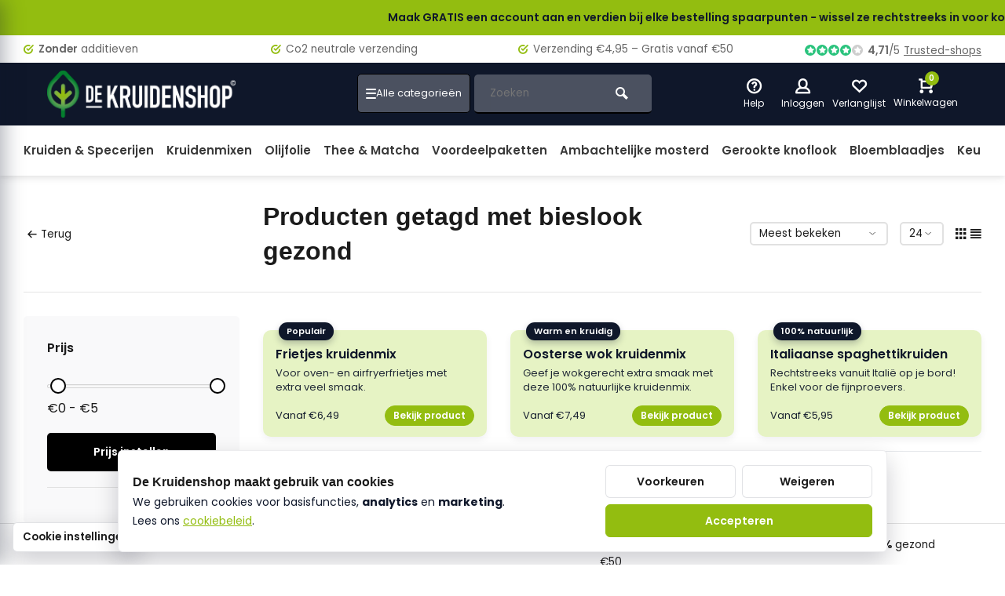

--- FILE ---
content_type: text/html;charset=utf-8
request_url: https://www.dekruidenshop.be/tags/bieslook-gezond/
body_size: 28824
content:
<!DOCTYPE html><html lang="nl"><head><meta charset="utf-8"/><!-- [START] 'blocks/head.rain' --><!--

  (c) 2008-2026 Lightspeed Netherlands B.V.
  http://www.lightspeedhq.com
  Generated: 18-01-2026 @ 17:00:23

--><link rel="canonical" href="https://www.dekruidenshop.be/tags/bieslook-gezond/"/><link rel="alternate" href="https://www.dekruidenshop.be/index.rss" type="application/rss+xml" title="Nieuwe producten"/><meta name="robots" content="noodp,noydir"/><meta name="google-site-verification" content="k2cmtCFhJSCp-bsDWdfX9Q76JbC1tw0PtYZsd995YWc"/><meta property="og:url" content="https://www.dekruidenshop.be/tags/bieslook-gezond/?source=facebook"/><meta property="og:site_name" content="De Kruidenshop"/><meta property="og:title" content="bieslook gezond"/><meta property="og:description" content="Koop natuurlijke kruiden &amp; specerijen bij De Kruidenshop. Zonder toevoegingen. Perfect voor hobbykoks en thuiskoks. Altijd puur, altijd smaakvol!"/><script><!-- Begin eTrusted bootstrap tag --><script src="https://integrations.etrusted.com/applications/widget.js/v2" defer async></script><!-- End eTrusted bootstrap tag --></script><script>
/* DyApps Theme Addons config */
if( !window.dyapps ){ window.dyapps = {}; }
window.dyapps.addons = {
 "enabled": true,
 "created_at": "10-09-2025 05:24:58",
 "settings": {
    "matrix_separator": ",",
    "filterGroupSwatches": [],
    "swatchesForCustomFields": [],
    "plan": {
     "can_variant_group": true,
     "can_stockify": true,
     "can_vat_switcher": true,
     "can_age_popup": false,
     "can_custom_qty": false,
     "can_data01_colors": false
    },
    "advancedVariants": {
     "enabled": false,
     "price_in_dropdown": true,
     "stockify_in_dropdown": true,
     "disable_out_of_stock": true,
     "grid_swatches_container_selector": ".dy-collection-grid-swatch-holder",
     "grid_swatches_position": "left",
     "grid_swatches_max_colors": 4,
     "grid_swatches_enabled": true,
     "variant_status_icon": false,
     "display_type": "select",
     "product_swatches_size": "default",
     "live_pricing": true
    },
    "age_popup": {
     "enabled": false,
     "logo_url": "",
     "image_footer_url": "",
     "text": {
                 
        "nl": {
         "content": "<h3>Bevestig je leeftijd<\/h3><p>Je moet 18 jaar of ouder zijn om deze website te bezoeken.<\/p>",
         "content_no": "<h3>Sorry!<\/h3><p>Je kunt deze website helaas niet bezoeken.<\/p>",
         "button_yes": "Ik ben 18 jaar of ouder",
         "button_no": "Ik ben jonger dan 18",
        }        }
    },
    "stockify": {
     "enabled": true,
     "stock_trigger_type": "outofstock",
     "optin_policy": false,
     "api": "https://my.dyapps.io/api/public/6e64bca344/stockify/subscribe",
     "text": {
                 
        "nl": {
         "email_placeholder": "Jouw e-mailadres",
         "button_trigger": "Geef me een seintje bij voorraad",
         "button_submit": "Houd me op de hoogte!",
         "title": "Laat je e-mailadres achter",
         "desc": "Helaas is dit product momenteel uitverkocht. Laat je e-mailadres achter en we sturen je een e-mail wanneer het product weer beschikbaar is.",
         "bottom_text": "We gebruiken je gegevens alleen voor deze email. Meer info in onze <a href=\"\/service\/privacy-policy\/\" target=\"_blank\">privacy policy<\/a>."
        }        }
    },
    "categoryBanners": {
     "enabled": true,
     "mobile_breakpoint": "576px",
     "category_banner": [],
     "banners": {
             }
    }
 },
 "swatches": {
 "default": {"is_default": true, "type": "multi", "values": {"background-size": "10px 10px", "background-position": "0 0, 0 5px, 5px -5px, -5px 0px", "background-image": "linear-gradient(45deg, rgba(100,100,100,0.3) 25%, transparent 25%),  linear-gradient(-45deg, rgba(100,100,100,0.3) 25%, transparent 25%),  linear-gradient(45deg, transparent 75%, rgba(100,100,100,0.3) 75%),  linear-gradient(-45deg, transparent 75%, rgba(100,100,100,0.3) 75%)"}} ,   }
};
</script><script>
// Quick View Add-to-Cart met mini-cart verversing via wasAdded()
document.addEventListener('click', function(e) {
    const btn = e.target.closest('.quickview-btn');
    if (!btn) return;
    setTimeout(function() {
        // Update mini-cart with theme's wasAdded function if available
        if (typeof wasAdded === 'function') {
            wasAdded();
        }
        // Fallback: manually update badge and open dropdown
        fetch('/cart/?format=json')
            .then(r => r.json())
            .then(data => {
                const count = data?.cart?.count || 0;
                const badge = document.querySelector('.tool.mini-cart .small-lable');
                if (badge) badge.textContent = count;
                const cartTool = document.querySelector('.tool.mini-cart');
                const dropdown = cartTool?.querySelector('.dropdown-menu');
                if (cartTool && dropdown) {
                    cartTool.classList.add('active');
                    dropdown.classList.add('open');
                    setTimeout(() => dropdown.classList.remove('open'), 3000);
                }
            });
    }, 500);
});
</script><script><script>
(function(){
    "use strict";

    // ➜ Geen 100% natuurlijk-labels op winkelmand / winkelwagen / cart
    var path = window.location.pathname || "";
    var isCartPage =
        path.indexOf("cart") !== -1 ||
        path.indexOf("winkelwagen") !== -1 ||
        path.indexOf("winkelmand") !== -1;

    if (isCartPage) {
        return;
    }

    var LABEL_SRC = "https://cdn.webshopapp.com/shops/307242/files/487681665/100-natuurlijk.png";

    function addNaturalLabels(root){
        root = root || document;

        var labels = root.querySelectorAll(".item-image-container .label.flex, .label.flex");
        labels.forEach(function(label){
            if (label.querySelector(".natlabel")) return;

            var img = document.createElement("img");
            img.src = LABEL_SRC;
            img.className = "natlabel";
            img.alt = "100% natuurlijk";
            img.style.cssText = "position:absolute;top:8px;right:8px;width:60px;z-index:9999;pointer-events:none;";
            label.appendChild(img);
        });
    }

    if (document.readyState === "loading") {
        document.addEventListener("DOMContentLoaded", function(){ addNaturalLabels(); });
    } else {
        addNaturalLabels();
    }

    var obs = new MutationObserver(function(muts){
        muts.forEach(function(m){
            if (!m.addedNodes) return;
            m.addedNodes.forEach(function(n){
                if (n.nodeType !== 1) return;
                addNaturalLabels(n);
            });
        });
    });
    obs.observe(document.documentElement, {childList:true, subtree:true});

})();
</script></script><script><!-- DKS – Brutale scroll-lock voor verspringende varianten (productpagina's) --><script>
(function(){
    "use strict";

    // Alleen op productpagina's (.html)
    if (!/\.html?$/i.test(location.pathname)) return;

    var LOCK_MS = 700;           // hoelang we de scroll "vastzetten"
    var lockTimer = null;
    var lockUntil = 0;
    var scrollY = 0;

    function getScrollY() {
        return window.pageYOffset ||
                     document.documentElement.scrollTop ||
                     document.body.scrollTop || 0;
    }

    function startLock() {
        scrollY = getScrollY();
        lockUntil = Date.now() + LOCK_MS;

        if (lockTimer) return; // er loopt al een lock

        lockTimer = setInterval(function(){
            if (Date.now() > lockUntil) {
                clearInterval(lockTimer);
                lockTimer = null;
                return;
            }
            // Forceer terug naar de oude positie, ongeacht wat het thema doet
            window.scrollTo(0, scrollY);
        }, 10); // elke 10ms even terugduwen
    }

    function armVariants(root){
        root = root || document;

        // Radio's + select-boxen binnen cart-forms
        var selector =
            'form[action*="/cart"] input[type="radio"],' +
            'form[action*="/cart/add"] input[type="radio"],' +
            'form[action*="/cart"] select,' +
            'form[action*="/cart/add"] select';

        var inputs = root.querySelectorAll(selector);
        if (!inputs.length) return;

        inputs.forEach(function(el){
            if (el.dataset.dksScrollLock === "1") return;
            el.dataset.dksScrollLock = "1";

            ["mousedown","touchstart","click","change"].forEach(function(ev){
                el.addEventListener(ev, startLock, { passive: true });
            });
        });
    }

    function init(){
        armVariants();

        // Voor het geval varianten dynamisch geladen worden
        var mo = new MutationObserver(function(muts){
            muts.forEach(function(m){
                if (!m.addedNodes) return;
                m.addedNodes.forEach(function(n){
                    if (n.nodeType === 1) armVariants(n);
                });
            });
        });
        mo.observe(document.documentElement, { childList: true, subtree: true });
    }

    if (document.readyState === "loading") {
        document.addEventListener("DOMContentLoaded", init);
    } else {
        init();
    }

})();
</script></script><!--[if lt IE 9]><script src="https://cdn.webshopapp.com/assets/html5shiv.js?2025-02-20"></script><![endif]--><!-- [END] 'blocks/head.rain' --><meta http-equiv="X-UA-Compatible" content="IE=edge" /><title>bieslook gezond - De Kruidenshop</title><meta name="description" content="Koop natuurlijke kruiden &amp; specerijen bij De Kruidenshop. Zonder toevoegingen. Perfect voor hobbykoks en thuiskoks. Altijd puur, altijd smaakvol!"><meta name="keywords" content="bieslook, gezond, natuurlijke kruiden, specerijen kopen, kruidenmixen, kruiden webshop, biologische kruiden, kruiden zonder toevoegingen, kruiden voor thuiskoks, hobbykok kruiden, 100% natuurlijke kruiden, dekruidenshop, kruiden online kopen"><meta name="MobileOptimized" content="320"><meta name="HandheldFriendly" content="true"><meta name="viewport" content="width=device-width, initial-scale=1, minimum-scale=1, maximum-scale=1"><meta name="author" content="https://www.webdinge.nl/"><link rel="preload" href="https://fonts.googleapis.com/css2?family=Plus+Jakarta+Sans:wght@900&amp;family=Poppins:wght@400;600;700;800;900&display=swap" as="style"><link rel="preconnect" href="https://fonts.googleapis.com"><link rel="preconnect" href="https://fonts.gstatic.com" crossorigin><link rel="dns-prefetch" href="https://fonts.googleapis.com"><link rel="dns-prefetch" href="https://fonts.gstatic.com" crossorigin><link href='https://fonts.googleapis.com/css2?family=Plus+Jakarta+Sans:wght@900&amp;family=Poppins:wght@400;600;700;800;900&display=swap' rel='stylesheet'><link rel="preconnect" href="//cdn.webshopapp.com/" crossorigin><link rel="dns-prefetch" href="//cdn.webshopapp.com/"><link rel="preload" as="style" href="https://cdn.webshopapp.com/shops/307242/themes/184918/assets/deviant-functions.css?20260116081307"><link rel="preload" as="style" href="https://cdn.webshopapp.com/shops/307242/themes/184918/assets/theme-deviant.css?20260116081307"><link rel="preload" as="script" href="https://cdn.webshopapp.com/shops/307242/themes/184918/assets/deviant-functions.js?20260116081307"><link rel="preload" as="script" href="https://cdn.webshopapp.com/shops/307242/themes/184918/assets/theme-deviant.js?20260116081307"><link rel="shortcut icon" href="https://cdn.webshopapp.com/shops/307242/themes/184918/assets/favicon.ico?20260116073455" type="image/x-icon" /><link rel="stylesheet" href="https://cdn.webshopapp.com/shops/307242/themes/184918/assets/deviant-functions.css?20260116081307" /><link rel="stylesheet" href="https://cdn.webshopapp.com/shops/307242/themes/184918/assets/theme-deviant.css?20260116081307" /><script src="https://cdn.webshopapp.com/shops/307242/themes/184918/assets/jquery-3-5-1-min.js?20260116081307"></script><script>
    window.lazySizesConfig = window.lazySizesConfig || {};
    window.lazySizesConfig.lazyClass = 'lazy';
    document.addEventListener('lazybeforeunveil', function(e){
      var bg = e.target.getAttribute('data-bg');
      if(bg){
        e.target.style.backgroundImage = 'url(' + bg + ')';
      }
    });
  </script><script type="application/ld+json">
  {
    "@context": "https://schema.org/",
    "@type": "Organization",
    "url": "https://www.dekruidenshop.be/",
    "name": "De Kruidenshop",
    "legalName": "De Kruidenshop",
    "description": "Koop natuurlijke kruiden &amp; specerijen bij De Kruidenshop. Zonder toevoegingen. Perfect voor hobbykoks en thuiskoks. Altijd puur, altijd smaakvol!",
    "logo": "https://cdn.webshopapp.com/shops/307242/themes/184918/assets/logo.png?20260116081307",
    "image": "https://cdn.webshopapp.com/shops/307242/themes/184918/assets/banner1.png?20260116081307",
    "contactPoint": {
      "@type": "ContactPoint",
      "contactType": "Customer service",
      "telephone": "+32 (0)495 57 27 75"
    },
    "address": {
      "@type": "PostalAddress",
      "streetAddress": "Geetdam 27",
      "addressLocality": "Lievegem",
      "addressRegion": "",
      "postalCode": "9930",
      "addressCountry": "België"
    }
  }
  </script><style>
    .kiyoh-shop-snippets{display:none!important;}
  </style></head><body><!-- Google Tag Manager (noscript) --><noscript><iframe
      src="https://www.googletagmanager.com/ns.html?id="
      height="0"
      width="0"
      style="display:none;visibility:hidden"></iframe></noscript><!-- End Google Tag Manager (noscript) --><div class="main-container end-lines btn_square"><!-- DKS custom notification bar --><style>
  .dks-notice-bar {
    width: 100%;
    height: 45px;
    background: #93BD10;
    display: flex;
    align-items: center;        /* verticaal centreren */
    overflow: hidden;
    font-size: 14px;
    font-weight: 550;           /* vet */
  }

  .dks-notice-track {
    display: inline-flex;
    white-space: nowrap;
    animation: dks-scroll 15s linear infinite;
  }

  .dks-notice-track span {
    padding-right: 60px;
  }

  .dks-text-primary {
    color: #0F172A;
  }

  .dks-text-warning {
    color: #8B1E1E; /* warm rood */
  }

  @keyframes dks-scroll {
    0%   { transform: translateX(100%); }
    100% { transform: translateX(-100%); }
  }
</style><div class="dks-notice-bar"><div class="dks-notice-track"><span class="dks-text-primary">
      Maak GRATIS een account aan en verdien bij elke bestelling spaarpunten - wissel ze rechtstreeks in voor korting!
    </span><span class="dks-text-warning"></span></div></div><div id="top"><div class="top container"><div class="carousel"><div class="swiper-container normal" id="carousel1880764524" data-sw-items="[3,3,1,1]" data-sw-auto="true"><div class="swiper-wrapper"><div class="usp swiper-slide"><a href="https://www.dekruidenshop.be/service/onze-kwaliteitsgarantie/" title="&lt;b&gt;Zonder&lt;/b&gt; additieven"><i class="icon-check-circle icon_w_text"></i><span class="usp-text"><b>Zonder</b> additieven
                 <span class="usp-subtext"></span></span></a></div><div class="usp swiper-slide"><a href="https://www.dekruidenshop.be/service/100-natuurlijk-and-co2-neutraal/" title="Co2 neutrale verzending"><i class="icon-check-circle icon_w_text"></i><span class="usp-text">
                 Co2 neutrale verzending
                 <span class="usp-subtext"></span></span></a></div><div class="usp swiper-slide"><a href="https://www.dekruidenshop.be/service/verzending/" title="Verzending €4,95 – Gratis vanaf €50"><i class="icon-check-circle icon_w_text"></i><span class="usp-text">
                 Verzending €4,95 – Gratis vanaf €50
                 <span class="usp-subtext"></span></span></a></div><div class="usp swiper-slide"><a href="https://www.dekruidenshop.be/service/ecologisch-verpakt/" title="&lt;b&gt;100%&lt;/b&gt; natuurlijk, &lt;b&gt;100%&lt;/b&gt; gezond"><i class="icon-check-circle icon_w_text"></i><span class="usp-text"><b>100%</b> natuurlijk, <b>100%</b> gezond
                 <span class="usp-subtext"></span></span></a></div></div></div></div><div class="rev_set_wrap"><div class="shop-score flex flex-align-center"><div class="item-rating flex"><span class="icon-favourite on"></span><span class="icon-favourite on"></span><span class="icon-favourite on"></span><span class="icon-favourite on"></span><span class="icon-favourite off"></span></div><span class="text"><b>4,71</b>/<em>5</em><a href="https://www.trustedshops.be/nl/verkopersbeoordeling/info_X451A90BAB6F80388B1489D6D08EC2DB5.html">Trusted-shops</a></span><a class="abs-link" target="_blank" href="https://www.trustedshops.be/nl/verkopersbeoordeling/info_X451A90BAB6F80388B1489D6D08EC2DB5.html"></a></div></div></div></div><header id="header" ><div class="inner-head logo_ll"><div class="header flex flex-align-center flex-between container"><div class="logo "><a href="https://www.dekruidenshop.be/" title="De Kruidenshop" ><img src="https://cdn.webshopapp.com/shops/307242/files/474739994/logo-dks-2025-homepagina-groen-mobile.svg" alt="De Kruidenshop" width="240" height="60"  class="visible-mobile visible-tablet" /><img src="https://cdn.webshopapp.com/shops/307242/files/474738635/logo-dks-2025-homepagina-groen-degrade2.png" alt="De Kruidenshop" width="240" height="60"  class="visible-desktop" /></a></div><div class="search search-desk flex1 visible-desktop"><form action="https://www.dekruidenshop.be/search/" method="get"><div class="clearable-input flex"><input type="text" name="q" class="search-query" autocomplete="off" placeholder="Zoeken" value="" /><span class="clear-search btn-round small hidden-desktop" data-clear-input><i class="icon-remove"></i></span><button type="submit" class="btn"><i class="icon-search"></i></button></div></form><div class="autocomplete dropdown-menu" role="menu"><div class="products container grid grid-6"></div><div class="notfound">Geen producten gevonden</div><div class="more"><a class="banner-btn trans livesearch" href="#">Bekijk alle resultaten <span>(0)</span></a></div></div></div><div class="tools-wrap flex flex-align-center "><div class="tool service"><div class="select-dropdown"><a class="flex flex-column flex-align-center" href="https://www.dekruidenshop.be/service/"><i class="icon-help"></i><span class="small-lable visible-desktop">Help</span></a></div></div><div class="tool myacc"><div class="select-dropdown"><a class="flex flex-column flex-align-center" data-fancybox="" data-src="#popup-login" data-options='{"touch" : false, "modal" : false}' href="javascript:;"><i class="icon-users"></i><span class="small-lable  visible-desktop">Inloggen</span></a></div></div><div class="tool wishlist"><a class="flex flex-column flex-align-center" data-fancybox="" data-src="#popup-login" data-options='{"touch" : false, "modal" : false}' href="javascript:;"><i class="icon-heart"></i><span class="small-lable  visible-desktop">Verlanglijst</span></a></div><div class="tool mini-cart"><div class="select-dropdown"><a href="https://www.dekruidenshop.be/cart/" class="flex flex-column flex-align-center"><span class="i-wrap"><span class="ccnt">0</span><i class="icon-cart-modern"></i></span><span class="small-lable visible-desktop">Winkelwagen</span></a><div class="dropdown-menu keep-open" role="menu"><div class="pleasewait"><svg width="100px"  height="100px"  xmlns="http://www.w3.org/2000/svg" viewBox="0 0 100 100" preserveAspectRatio="xMidYMid" class="lds-eclipse" style="background: rgba(0, 0, 0, 0) none repeat scroll 0% 0%;"><path ng-attr-d="" ng-attr-fill="" stroke="none" d="M10 50A40 40 0 0 0 90 50A40 42 0 0 1 10 50" fill="#ff5000"><animateTransform attributeName="transform" type="rotate" calcMode="linear" values="0 50 51;360 50 51" keyTimes="0;1" dur="1s" begin="0s" repeatCount="indefinite"></animateTransform></path></svg></div><div class="title">Winkelwagen<span class="close-cart btn-round small visible-mobile visible-tablet"><i class="icon-remove"></i></span></div><div class="widget_content flex flex-column"><div class="item no-products ">U heeft geen artikelen in uw winkelwagen</div></div><div class="cart-info show"><div class="total"><div class="shipc flex flex-align-center flex-between"><span>Bedrag tot gratis verzending:</span><span class="color-green">€50,00</span></div><div class="shipc flex flex-align-center flex-between"><span>Totaal:</span><span class="amount">€0,00</span></div><a href="https://www.dekruidenshop.be/checkout/" class="btn btn1" title="Bestellen">Bestellen</a><a href="https://www.dekruidenshop.be/cart/" title="Bekijk winkelmandje" class="view-cart btn btn3">Bekijk winkelmandje</a></div></div></div></div></div></div></div><nav id="menu" class="nav list-inline menu_style1 visible-desktop"><div class="container"><ul class="menu list-inline"><li class="item"><a href="https://www.dekruidenshop.be/kruiden-specerijen/" title="Kruiden &amp; Specerijen">Kruiden &amp; Specerijen</a></li><li class="item"><a href="https://www.dekruidenshop.be/kruidenmixen/" title="Kruidenmixen">Kruidenmixen</a></li><li class="item"><a href="https://www.dekruidenshop.be/olijfolie/" title="Olijfolie">Olijfolie</a></li><li class="item"><a href="https://www.dekruidenshop.be/thee-matcha/" title="Thee &amp; Matcha">Thee &amp; Matcha</a></li><li class="item"><a href="https://www.dekruidenshop.be/voordeelpaketten/" title="Voordeelpaketten">Voordeelpaketten</a></li><li class="item"><a href="https://www.dekruidenshop.be/ambachtelijke-mosterd/" title="Ambachtelijke mosterd">Ambachtelijke mosterd</a></li><li class="item"><a href="https://www.dekruidenshop.be/gerookte-knoflook/" title="Gerookte knoflook">Gerookte knoflook</a></li><li class="item"><a href="https://www.dekruidenshop.be/bloemblaadjes/" title="Bloemblaadjes">Bloemblaadjes</a></li><li class="item"><a href="https://www.dekruidenshop.be/keukentools/" title="Keukentools">Keukentools</a></li></ul></div></nav></div><div class="search ll flex1 visible-mobile visible-tablet search-mob"><div class="mob-men flex flex-align-center"><i class="icon-menu"></i></div><form action="https://www.dekruidenshop.be/search/" method="get"><div class="clearable-input flex"><input type="text" name="q" class="search-query" autocomplete="off" placeholder="Zoeken" value="" /><span class="clear-search btn-round small hidden-desktop" data-clear-input><i class="icon-remove"></i></span></div></form><div class="autocomplete dropdown-menu" role="menu"><div class="products container grid grid-6"></div><div class="notfound">Geen producten gevonden</div><div class="more"><a class="banner-btn trans livesearch" href="#">Bekijk alle resultaten <span>(0)</span></a></div></div></div></header><div class="mobile-add-msg"><div class="inner-msg"><span class="title">Toegevoegd aan winkelwagen</span><div class="item flex flex-align-center"><div class="item-image-container greyed"><img src="" alt="" width="60" height="60" /></div><span class="item-name flex1"></span><span class="item-price-container flex flex-column"><span class="old-price"></span><span class="item-price"></span></span></div><a href="https://www.dekruidenshop.be/cart/" class="btn btn1" title="Bekijk winkelmandje">Bekijk winkelmandje</a><a href="javascript:;" title="Ga verder met winkelen" class="hide-msg btn btn3">Ga verder met winkelen</a></div></div><!-- DKS – Verberg technische categorie (_home) uit header navigatie (Deviant v2) --><style>
  /* fallback CSS (werkt als href aanwezig is) */
  a[href*="_home"],
  a[href*="/_home"],
  a[href*="/_home/"]{
    display:none !important;
  }
</style><script>
(function(){
  function norm(t){
    return (t || "")
      .replace(/\s+/g," ")
      .trim()
      .toLowerCase();
  }

  function hideHomeInNav(){
    // Zoek in header/menu alle links
    var scopes = [
      document.querySelector('header'),
      document.querySelector('#header'),
      document.querySelector('.header'),
      document.querySelector('.main-navigation'),
      document.querySelector('.navigation'),
      document.querySelector('.nav')
    ].filter(Boolean);

    if (!scopes.length) scopes = [document];

    scopes.forEach(function(scope){
      var links = scope.querySelectorAll('a');
      links.forEach(function(a){
        var txt = norm(a.textContent);
        var href = (a.getAttribute('href') || "").toLowerCase();

        // Match op zichtbare tekst "_home" of op url die _home bevat
        if (txt === '_home' || href.indexOf('_home') !== -1 || href.indexOf('/_home') !== -1){
          // verberg liefst het <li> parent element
          var li = a.closest('li');
          if (li) li.style.display = 'none';
          a.style.display = 'none';
        }
      });
    });
  }

  hideHomeInNav();
  document.addEventListener('DOMContentLoaded', hideHomeInNav);
  setTimeout(hideHomeInNav, 300);
  setTimeout(hideHomeInNav, 1000);
  setTimeout(hideHomeInNav, 2500);

  // Als menu later wordt opgebouwd: blijf meeluisteren
  try{
    new MutationObserver(hideHomeInNav).observe(document.body, {childList:true, subtree:true});
  }catch(e){}
})();
</script><div class="page-container collection"><div class="container"><div class="collection-title"><div class="wrap flex flex-align-center"><script type="application/ld+json">
{
"@context": "https://schema.org",
"@type": "BreadcrumbList",
  "itemListElement": [{
    "@type": "ListItem",
    "position": 1,
    "name": "Home",
    "item": "https://www.dekruidenshop.be/"
  },    {
    "@type": "ListItem",
    "position": 2,
    "name": "Tags",
    "item": "https://www.dekruidenshop.be/tags/"
  },     {
    "@type": "ListItem",
    "position": 3,
    "name": "bieslook gezond",
    "item": "https://www.dekruidenshop.be/tags/bieslook-gezond/"
  }     ]
}
</script><div class="breadcrumb-container flex flex-align-center flex-wrap"><a class="go-back" href="javascript: history.go(-1)"><i class="icon-tail-left icon_w_text"></i>Terug</a></div><h1 class="title">Producten getagd met bieslook gezond</h1><div class="category-toolbar flex flex-align-center flex-between visible-desktop"><form action="https://www.dekruidenshop.be/tags/bieslook-gezond/" method="get" id="filter_form_2" class="tools-wrap flex flex-align-center"><input type="hidden" name="mode" value="grid" id="filter_form_mode" /><input type="hidden" name="limit" value="24" id="filter_form_limit" /><input type="hidden" name="sort" value="popular" id="filter_form_sort" /><span class="col-c">0 Producten</span><div class="sort-box custom-select"><select name="sort" id="sort"><option value="popular" selected="selected">Meest bekeken</option><option value="newest">Nieuwste producten</option><option value="lowest">Laagste prijs</option><option value="highest">Hoogste prijs</option><option value="asc">Naam oplopend</option><option value="desc">Naam aflopend</option></select></div><div class="view-count-box visible-desktop custom-select"><select name="limit" id="limit"><option value="4">4</option><option value="8">8</option><option value="12">12</option><option value="16">16</option><option value="20">20</option><option value="24" selected="selected">24</option><option value="48">48</option><option value="96">96</option></select></div><div class="view-box visible-desktop flex"><a href="https://www.dekruidenshop.be/tags/bieslook-gezond/" class=""><i class="icon-grid1"></i></a><a href="https://www.dekruidenshop.be/tags/bieslook-gezond/?mode=list" class=""><i class="icon-align-justify"></i></a></div></form></div></div></div><div class="main-content with-sidebar flex"><aside class="mobile-menu-side" data-menu="filters"><div class="filters-aside with-contrast"><form action="https://www.dekruidenshop.be/tags/bieslook-gezond/" method="get" id="filter_form"><input type="hidden" name="mode" value="grid" id="filter_form_mode_770708322" /><input type="hidden" name="limit" value="24" id="filter_form_limit_243169238" /><input type="hidden" name="sort" value="popular" id="filter_form_sort_1232511781" /><input type="hidden" name="max" value="5" id="filter_form_max" /><input type="hidden" name="min" value="0" id="filter_form_min" /><div class="filters "><div class="filter dropdown pricing"><span class="title" >Prijs</span><ul class=" inner checkbox"><li class="filter-wrap flex flex-align-center flex-column"><div class="sidebar-filter"><div class="sidebar-filter-range"><div id="slider-handles" class="p-slider noUi-extended"></div></div><span id="slider-step-value"></span><button type="submit" class="price-btn btn btn3">Prijs instellen</button></div></li></ul></div><div class="mob-filter-sub hidden-desktop"><a href="javascript:;" class="submit_filters">View <span class="filter_count">0</span> results</a></div></div></form></div></aside><div class="inner-content"><div class="sub-sub-wrap flex"><div class="flex sub-fil-wrap "><span class="title visible-desktop">Filters</span><span class="mob-filters btn btn1 visible-mobile visible-tablet" data-menu="filters"><i class="icon_w_text icon-equalizer2"></i>Filters</span></div></div><style>
  /* Titel "Populair in deze categorie" in donkergroen
     -> Zorg dat je H2 deze class krijgt: class="dks-cat-heading" */
  .dks-cat-heading {
    color: #4d7c0f; /* donkergroen */
  }

  /* De Kruidenshop – 3 banners tussen lijn en productgrid (desktop only) */
  @media (min-width:1024px) {
    .dks-cat-block {
      margin: 18px 0 24px;
    }

    .dks-cat-separator {
      border-top: 1px solid #e5e7eb;
    }

    .dks-cat-separator--bottom {
      margin-top: 18px;
    }

    .dks-cat-wrap {
      margin: 18px 0 0;
    }

    .dks-cat-banners {
      /* nu 3 kolommen, net als de producttegels */
      display: grid;
      grid-template-columns: repeat(3, minmax(0, 1fr));
      gap:30px; /* als je productgrid 24px gebruikt, hier ook 24px zetten */
    }

    .dks-cat-banner {
      background: #e6f3c4;
      border-radius: 10px;
      padding: 20px 16px 14px;
      box-shadow: 0 4px 10px rgba(15, 23, 42, 0.06);
      text-decoration: none;
      color: #0f172a;
      display: flex;
      flex-direction: column;
      justify-content: space-between;

      transition: box-shadow 0.18s ease, transform 0.18s ease, background-color 0.18s ease;
      transform-origin: center center;
      will-change: transform;
      transform: translateZ(0);
      position: relative;
      overflow: visible;
    }

    .dks-cat-banner:hover,
    .dks-cat-banner:focus-visible {
      box-shadow: 0 10px 24px rgba(15, 23, 42, 0.14);
      transform: scale(1.02);
      background-color: #d6e89c;
    }

    /* BADGE – donkerblauw met witte tekst */
    .dks-cat-banner-label {
      position: absolute;
      top: -10px;
      left: 20px;
      padding: 4px 10px;
      font-size: 11px;
      font-weight: 600;
      border-radius: 999px;
      background: #0f172a; /* donkerblauw */
      color: #ffffff;
      box-shadow: 0 4px 8px rgba(15, 23, 42, 0.25);
      white-space: nowrap;
      pointer-events: none;
    }

    .dks-cat-banner-title {
      font-size: 16px;
      font-weight: 600;
      margin-bottom: 4px;
    }

    .dks-cat-banner-text {
      font-size: 13px;
      line-height: 1.4;
      max-width: 260px;
      opacity: 0.92;
      margin-bottom: 10px;
    }

    .dks-cat-banner-footer {
      display: flex;
      align-items: center;
      justify-content: space-between;
      margin-top: 4px;
      font-size: 13px;
      font-weight: 500;
    }

    .dks-cat-banner-price {
      opacity: 0.95;
    }

    /* BUTTON – standaard lichtgroen */
    .dks-cat-banner-cta {
      padding: 4px 10px;
      border-radius: 999px;
      border: 1px solid #93bd10;
      font-size: 12px;
      font-weight: 600;
      background: #93bd10;  /* lichtgroen */
      color: #ffffff;
    }

    .dks-cat-banner:hover .dks-cat-banner-cta,
    .dks-cat-banner:focus-visible .dks-cat-banner-cta {
      border-color: #7cab0e; /* iets donkerder groen op hover */
      background: #7cab0e;
      color: #ffffff;
    }

    /* Verminderde animatie voor gebruikers die dat vragen */
    @media (prefers-reduced-motion: reduce) {
      .dks-cat-banner {
        transition: background-color 0.01s linear, box-shadow 0.01s linear;
      }
      .dks-cat-banner:hover,
      .dks-cat-banner:focus-visible {
        transform: none;
      }
    }
  }

  @media (max-width:1023px) {
    .dks-cat-block {
      display: none !important;
    }
  }
</style><div class="dks-cat-block"><div class="dks-cat-wrap"><div class="dks-cat-banners"><!-- Banner 1 --><a class="dks-cat-banner" href="/frietjes-kruidenmix.html"><div><div class="dks-cat-banner-label">Populair</div><div class="dks-cat-banner-title">Frietjes kruidenmix</div><div class="dks-cat-banner-text">
            Voor oven- en airfryerfrietjes met extra veel smaak.
          </div></div><div class="dks-cat-banner-footer"><div class="dks-cat-banner-price">Vanaf €6,49</div><div class="dks-cat-banner-cta"><span>Bekijk product</span></div></div></a><!-- Banner 2 --><a class="dks-cat-banner" href="/oosterse-wokkruiden.html"><div><div class="dks-cat-banner-label">Warm en kruidig</div><div class="dks-cat-banner-title">Oosterse wok kruidenmix</div><div class="dks-cat-banner-text">
            Geef je wokgerecht extra smaak met deze 100% natuurlijke kruidenmix.
          </div></div><div class="dks-cat-banner-footer"><div class="dks-cat-banner-price">Vanaf €7,49</div><div class="dks-cat-banner-cta"><span>Bekijk product</span></div></div></a><!-- Banner 3 --><a class="dks-cat-banner" href="/italiaanse-spaghetti-kruiden.html"><div><div class="dks-cat-banner-label">100% natuurlijk</div><div class="dks-cat-banner-title">Italiaanse spaghettikruiden</div><div class="dks-cat-banner-text">
            Rechtstreeks vanuit Italië op je bord! Enkel voor de fijnproevers.
          </div></div><div class="dks-cat-banner-footer"><div class="dks-cat-banner-price">Vanaf €5,95</div><div class="dks-cat-banner-cta"><span>Bekijk product</span></div></div></a></div></div><div class="dks-cat-separator dks-cat-separator--bottom"></div></div><div class="products-area grid grid-3 "><div class="products-empty">Geen producten gevonden...</div></div></div></div></div></div><footer id="footer"><div class="footer-usps"><div class=" container flex"><div class="usp-car swiper-container normal" id="carousel613302079" data-sw-items="[4,3,2,1]" data-sw-auto="true"><div class="swiper-wrapper"><div class="usp swiper-slide"><a href="https://www.dekruidenshop.be/service/onze-kwaliteitsgarantie/" title="&lt;b&gt;Zonder&lt;/b&gt; additieven"><i class="icon-check-circle icon_w_text"></i><span class="usp-text"><b>Zonder</b> additieven
                 <span class="usp-subtext"></span></span></a></div><div class="usp swiper-slide"><a href="https://www.dekruidenshop.be/service/100-natuurlijk-and-co2-neutraal/" title="Co2 neutrale verzending"><i class="icon-check-circle icon_w_text"></i><span class="usp-text">
                 Co2 neutrale verzending
                 <span class="usp-subtext"></span></span></a></div><div class="usp swiper-slide"><a href="https://www.dekruidenshop.be/service/verzending/" title="Verzending €4,95 – Gratis vanaf €50"><i class="icon-check-circle icon_w_text"></i><span class="usp-text">
                 Verzending €4,95 – Gratis vanaf €50
                 <span class="usp-subtext"></span></span></a></div><div class="usp swiper-slide"><a href="https://www.dekruidenshop.be/service/ecologisch-verpakt/" title="&lt;b&gt;100%&lt;/b&gt; natuurlijk, &lt;b&gt;100%&lt;/b&gt; gezond"><i class="icon-check-circle icon_w_text"></i><span class="usp-text"><b>100%</b> natuurlijk, <b>100%</b> gezond
                 <span class="usp-subtext"></span></span></a></div></div></div></div></div><div class="footer-newsletter"><div class="newslet container"><form id="form-newsletter" action="https://www.dekruidenshop.be/account/newsletter/" method="post" class="flex flex-align-center"><span class="tagline">Mis geen promotie&#039;s of nieuwe producten!<span class="subline">Abonneer je op onze nieuwsbrief om op de hoogte te blijven.</span></span><input type="hidden" name="key" value="af2a2e00d9cc815d37efbd201fce28c6" /><input type="text" name="email" tabindex="2" placeholder="E-mail adres" class="form-control"/><button type="submit" class="btn btn1">Abonneer</button></form></div></div><div class="footer-service"><div class="container flex"><div class="service"><span class="title">Heb je vragen?</span><div class="wrap flex flex-wrap"><div class="service-block flex flex-align-center"><i class="serv-icon icon-phone"></i><span class="text"><span>Bel ons</span><a href="tel:+32 (0)495 57 27 75">+32 (0)495 57 27 75</a></span></div><div class="service-block flex flex-align-center"><i class="serv-icon icon-send"></i><span class="text"><span>Mail ons</span><a href="/cdn-cgi/l/email-protection#89e0e7efe6c9edece2fbfce0edece7fae1e6f9a7ebec"><span class="__cf_email__" data-cfemail="e78e898188a783828c95928e838289948f8897c98582">[email&#160;protected]</span></a></span></div><div class="service-block flex flex-align-center"><i class="serv-icon icon-whatsapp"></i><span class="text"><span>Whatsapp ons</span><a href="https://wa.me/+320495572775">+32 (0)495 57 27 75</a></span></div></div></div><div class="cust-service flex1 flex flex-column"><span class="title">Klantenservice<i class="icon_w_text icon-minimal-down visible-mobile"></i></span><div class="toggle flex flex-column"><a href="https://www.dekruidenshop.be/service/general-terms-conditions/" title="Algemene voorwaarden">
                        	Algemene voorwaarden
                      </a><a href="https://www.dekruidenshop.be/service/disclaimer/" title="Disclaimer">
                        	Disclaimer
                      </a><a href="https://www.dekruidenshop.be/service/privacy-policy/" title="Privacy Policy en Cookie beleid">
                        	Privacy Policy en Cookie beleid
                      </a><a href="https://www.dekruidenshop.be/service/payment-methods/" title="Betaalmogelijkheden">
                        	Betaalmogelijkheden
                      </a><a href="https://www.dekruidenshop.be/service/shipping-returns/" title="Retourneren van je bestelling">
                        	Retourneren van je bestelling
                      </a><a href="https://www.dekruidenshop.be/service/" title="FAQ - Veel gestelde vragen">
                        	Veelgestelde vragen
                      </a><a href="https://www.dekruidenshop.be/service/klachtenprocedure/" title="Klachtenprocedure">Klachtenprocedure</a><a href="https://www.dekruidenshop.be/service/trusted-shops" title="Kwaliteitslabel">Kwaliteitslabel</a><a href="https://www.dekruidenshop.be/service/fotoboek" title="Fotoboek">Fotoboek</a><a href="https://www.dekruidenshop.be/service/onze-kwaliteitsgarantie" title="Onze Kwaliteitsgarantie">Onze Kwaliteitsgarantie</a><a href="https://www.dekruidenshop.be/buy-gift-card/" title="Cadeaubon">Cadeaubon</a><a href="https://www.dekruidenshop.be/service/about/" title="Over ons">Over ons</a></div></div><div class="cust-service flex1 flex flex-column"><span class="title">Informatie<i class="icon_w_text icon-minimal-down visible-mobile"></i></span><div class="toggle flex flex-column"><a href="https://www.dekruidenshop.be/account/" title="Mijn account">Mijn account</a><a href="https://www.dekruidenshop.be/service/about/" title="Over ons">
              Over ons          	</a><a href="https://www.dekruidenshop.be/service/" title="FAQ - Veel gestelde vragen">
              Contact          	</a><a href="https://www.dekruidenshop.be/blogs/kruidenshop-blog/" title="Kruidenblog">Blog</a></div></div><div class="cust-service flex1 flex flex-column"><span class="title">Categorieën<i class="icon_w_text icon-minimal-down visible-mobile"></i></span><div class="toggle flex flex-column"><a href="https://www.dekruidenshop.be/kruiden-specerijen/" title="Kruiden &amp; Specerijen">Kruiden &amp; Specerijen</a><a href="https://www.dekruidenshop.be/kruidenmixen/" title="Kruidenmixen">Kruidenmixen</a><a href="https://www.dekruidenshop.be/olijfolie/" title="Olijfolie">Olijfolie</a><a href="https://www.dekruidenshop.be/thee-matcha/" title="Thee &amp; Matcha">Thee &amp; Matcha</a><a href="https://www.dekruidenshop.be/voordeelpaketten/" title="Voordeelpaketten">Voordeelpaketten</a><a href="https://www.dekruidenshop.be/brands/" title="Merken">Merken</a></div></div></div></div><div class="footer-company"><div class="container " style=""><div class="flex flex-align-center border-wrap is-image"><div class="adjust comp-img visible-tablet visible-desktop"><img src="https://cdn.webshopapp.com/assets/blank.gif?2025-02-20" data-src="https://cdn.webshopapp.com/shops/307242/themes/184918/v/2727621/assets/customer-service-image.png?20250930123425" alt="De Kruidenshop" class="lazy" width="130" height="180" /></div><div class="text addre flex "><i class="icon-pin"></i><div class="text"><a class="flex flex-column" href="https://maps.google.com/?q=Geetdam+27+9930+Lievegem+België" target="_blank"><span>Geetdam 27</span><span>9930, Lievegem</span></a></div></div><div class="text flex flex-column"><span><b>btw-nummer:</b> BE0509.831.604</span></div><div class="trust flex1"><a href="https://www.trustedshops.be/nl/verkopersbeoordeling/info_X451A90BAB6F80388B1489D6D08EC2DB5.html" target="_blank"><img class="lazy" data-src="https://cdn.webshopapp.com/shops/307242/themes/184918/assets/tm-ts.svg?20260116081307" alt="" width="130" height="40"/></a></div><div class="socials flex1 flex flex-align-center"><div class="text flex flex-align-center"><a href="https://www.facebook.com/dekruidenshop.be" class="btn-round" title="Facebook" target="_blank" rel="noopener"><i class="icon-fb"></i></a><a href="https://www.instagram.com/de_kruidenshop/" class="btn-round" target="_blank" rel="noopener"><i class=" icon-instagram"></i></a></div></div></div></div></div><div class="copyright"><div class="container flex flex-align-center"><div class="flex1">
      © De Kruidenshop 
            <a title="Sitemap" href="https://www.dekruidenshop.be/sitemap/">Sitemap</a></div><div class="payments flex2"><a href="https://www.dekruidenshop.be/service/payment-methods/" title="iDEAL"><img src="https://cdn.webshopapp.com/assets/blank.gif?2025-02-20" data-src="https://cdn.webshopapp.com/shops/307242/themes/184918/assets/p-ideal.png?20260116081307" alt="iDEAL" width="50" height="30" class="lazy"/></a><a href="https://www.dekruidenshop.be/service/payment-methods/" title="PayPal"><img src="https://cdn.webshopapp.com/assets/blank.gif?2025-02-20" data-src="https://cdn.webshopapp.com/shops/307242/themes/184918/assets/p-paypal.png?20260116081307" alt="PayPal" width="50" height="30" class="lazy"/></a><a href="https://www.dekruidenshop.be/service/payment-methods/" title="MasterCard"><img src="https://cdn.webshopapp.com/assets/blank.gif?2025-02-20" data-src="https://cdn.webshopapp.com/shops/307242/themes/184918/assets/p-mastercard.png?20260116081307" alt="MasterCard" width="50" height="30" class="lazy"/></a><a href="https://www.dekruidenshop.be/service/payment-methods/" title="Visa"><img src="https://cdn.webshopapp.com/assets/blank.gif?2025-02-20" data-src="https://cdn.webshopapp.com/shops/307242/themes/184918/assets/p-visa.png?20260116081307" alt="Visa" width="50" height="30" class="lazy"/></a><a href="https://www.dekruidenshop.be/service/payment-methods/" title="Bancontact"><img src="https://cdn.webshopapp.com/assets/blank.gif?2025-02-20" data-src="https://cdn.webshopapp.com/shops/307242/themes/184918/assets/p-mistercash.png?20260116081307" alt="Bancontact" width="50" height="30" class="lazy"/></a><a href="https://www.dekruidenshop.be/service/payment-methods/" title="Maestro"><img src="https://cdn.webshopapp.com/assets/blank.gif?2025-02-20" data-src="https://cdn.webshopapp.com/shops/307242/themes/184918/assets/p-maestro.png?20260116081307" alt="Maestro" width="50" height="30" class="lazy"/></a><a href="https://www.dekruidenshop.be/service/payment-methods/" title="Belfius"><img src="https://cdn.webshopapp.com/assets/blank.gif?2025-02-20" data-src="https://cdn.webshopapp.com/shops/307242/themes/184918/assets/p-belfius.png?20260116081307" alt="Belfius" width="50" height="30" class="lazy"/></a><a href="https://www.dekruidenshop.be/service/payment-methods/" title="KBC"><img src="https://cdn.webshopapp.com/assets/blank.gif?2025-02-20" data-src="https://cdn.webshopapp.com/shops/307242/themes/184918/assets/p-kbc.png?20260116081307" alt="KBC" width="50" height="30" class="lazy"/></a><a href="https://www.dekruidenshop.be/service/payment-methods/" title="American Express"><img src="https://cdn.webshopapp.com/assets/blank.gif?2025-02-20" data-src="https://cdn.webshopapp.com/shops/307242/themes/184918/assets/p-americanexpress.png?20260116081307" alt="American Express" width="50" height="30" class="lazy"/></a><a href="https://www.dekruidenshop.be/service/payment-methods/" title="Bank transfer"><img src="https://cdn.webshopapp.com/assets/blank.gif?2025-02-20" data-src="https://cdn.webshopapp.com/shops/307242/themes/184918/assets/p-banktransfer.png?20260116081307" alt="Bank transfer" width="50" height="30" class="lazy"/></a><a href="https://www.dekruidenshop.be/service/payment-methods/" title="Klarna."><img src="https://cdn.webshopapp.com/assets/blank.gif?2025-02-20" data-src="https://cdn.webshopapp.com/shops/307242/themes/184918/assets/p-klarnapaylater.png?20260116081307" alt="Klarna." width="50" height="30" class="lazy"/></a></div></div></div></footer></div><div class="menu--overlay"></div><!-- Custom theme overrides --><link rel="stylesheet" href="https://cdn.webshopapp.com/shops/307242/themes/184918/assets/custom.css?20260116081307" /><script data-cfasync="false" src="/cdn-cgi/scripts/5c5dd728/cloudflare-static/email-decode.min.js"></script><script src="https://cdn.webshopapp.com/shops/307242/themes/184918/assets/deviant-functions.js?20260116081307"></script><script src="https://cdn.webshopapp.com/shops/307242/themes/184918/assets/theme-deviant.js?20260116081307"></script><script>
    var ajaxTranslations = {"Online":"Online","Away":"Away","Offline":"Offline","Open chat":"Open chat","Leave a message":"Leave a message","Brands":"Merken","Popular products":"Populaire producten","Newest products":"Nieuwste producten","Products":"Producten","Free":"Gratis","Now opened":"Now opened","Visiting hours":"Openingstijden","View product":"Bekijk product","Show":"Toon","Hide":"Verbergen","Total":"Totaal","Add":"Toevoegen","Wishlist":"Verlanglijst","Information":"Informatie","Add to wishlist":"Aan verlanglijst toevoegen","Compare":"Vergelijk","Add to compare":"Toevoegen om te vergelijken","Items":"Artikelen","Related products":"Gerelateerde producten","Article number":"Artikelnummer","Brand":"Merk","Availability":"Beschikbaarheid","Delivery time":"Levertijd","In stock":"Op voorraad","Out of stock":"Niet op voorraad","Sale":"PROMO'S","Quick shop":"Quick shop","Edit":"Bewerken","Checkout":"Bestellen","Unit price":"Stukprijs","Make a choice":"Maak hier uw keuze","reviews":"reviews","Qty":"Aantal","More info":"Meer info","Continue shopping":"Ga verder met winkelen","This article has been added to your cart":"This article has been added to your cart","has been added to your shopping cart":"is toegevoegd aan uw winkelwagen","Delete":"Verwijderen","Reviews":"Reviews","Read more":"Lees meer","Read less":"Lees minder","Discount":"Korting","Save":"Opslaan","Description":"Informatie:","Your cart is empty":"Uw winkelwagen is leeg","Year":"Jaar","Month":"Maand","Day":"Dag","Hour":"Hour","Minute":"Minute","Days":"Dagen","Hours":"Uur","Minutes":"Minuten","Seconds":"Seconden","Select":"Kiezen","Search":"Zoeken","Show more":"Toon meer","Show less":"Toon minder","Deal expired":"Actie verlopen","Open":"Open","Closed":"Gesloten","Next":"Volgende","Previous":"Vorige","View cart":"Bekijk winkelwagen","Live chat":"Live chat","":""},
        cust_serv_today = 'Gesloten',
        shop_locale = 'nl-NL',
        searchUrl = 'https://www.dekruidenshop.be/search/',
        compareUrl = 'https://www.dekruidenshop.be/compare/',
        shopUrl = 'https://www.dekruidenshop.be/',
        shop_domains_assets = 'https://cdn.webshopapp.com/shops/307242/themes/184918/assets/',
        dom_static = 'https://static.webshopapp.com/shops/307242/',
        second_image = '1',
        shop_curr = '€',
        hide_curr = false,
        b2b = '',
        headlines_height = 500,
        setting_hide_review_stars = '1',
        show_stock_level = '0',
        strict = false,
        img_greyed = '1',
        hide_brandname = '1',
        img_reg = '320x320',
        img_dim = 'x2',
        img_border = 'small square',
        wishlistUrl = 'https://www.dekruidenshop.be/account/wishlist/?format=json',
        account = false;

    
    
    
          var hide_prices = false;
      </script><!-- [START] 'blocks/body.rain' --><script>
(function () {
  var s = document.createElement('script');
  s.type = 'text/javascript';
  s.async = true;
  s.src = 'https://www.dekruidenshop.be/services/stats/pageview.js';
  ( document.getElementsByTagName('head')[0] || document.getElementsByTagName('body')[0] ).appendChild(s);
})();
</script><!-- Global site tag (gtag.js) - Google Analytics --><script async src="https://www.googletagmanager.com/gtag/js?id=G-33H5CK2FWL"></script><script>
    window.dataLayer = window.dataLayer || [];
    function gtag(){dataLayer.push(arguments);}

        gtag('consent', 'default', {"ad_storage":"denied","ad_user_data":"denied","ad_personalization":"denied","analytics_storage":"denied","region":["AT","BE","BG","CH","GB","HR","CY","CZ","DK","EE","FI","FR","DE","EL","HU","IE","IT","LV","LT","LU","MT","NL","PL","PT","RO","SK","SI","ES","SE","IS","LI","NO","CA-QC"]});
    
    gtag('js', new Date());
    gtag('config', 'G-33H5CK2FWL', {
        'currency': 'EUR',
                'country': 'BE'
    });

    </script><script>
/* De Kruidenshop – Cookie Banner (desktop-only zichtbaarheid via CSS) */
(function(){
    "use strict";

    var BRAND = "De Kruidenshop";
    var CONSENT_KEY = "dks.cookieConsent.v1";
    var POLICY_URL = "https://www.dekruidenshop.be/service/privacy-policy";
    var UI = { brandColor:"#93BD10", textColor:"#0f172a", bgColor:"#ffffff", shadow:"0 12px 30px rgba(2,6,23,.20)" };

    function readJSON(k){ try{ return JSON.parse(localStorage.getItem(k)||"null"); }catch(e){ return null; } }
    function writeJSON(k,v){ try{ localStorage.setItem(k, JSON.stringify(v)); }catch(e){} }

    function loadHttpsScript(src){
        if(!src || !/^https:\/\//i.test(src)) return; // alleen https scripts uitvoeren
        var s=document.createElement("script"); s.src=src; s.async=true; document.head.appendChild(s);
    }

    function applyConsent(c){
        if(!c) return;
        var allow = { analytics:!!c.analytics, marketing:!!c.marketing };
        if(Array.isArray(window.dataLayer)){ window.dataLayer.push({event:"cookie_consent_update", consent:c}); }

        document.querySelectorAll('script[type="text/plain"][data-cookiecategory]:not([data-cookie-processed="true"])')
            .forEach(function(node){
                var cat=(node.getAttribute("data-cookiecategory")||"").toLowerCase();
                if(!allow[cat]) return;
                node.setAttribute("data-cookie-processed","true");

                var src=node.getAttribute("data-src");
                if(src){ loadHttpsScript(src); }
                else if(node.getAttribute("data-inline")==="true"){
                    var e=document.createElement("script");
                    e.text=node.text || node.textContent || "";
                    document.head.appendChild(e);
                }
            });
    }

    function injectCSS(){
        var s=document.createElement("style");
        s.textContent = `
#ckc-banner{
    position:fixed;left:16px;right:16px;bottom:16px;z-index:999999;
    background:${UI.bgColor};color:${UI.textColor};
    border-radius:6px;box-shadow:${UI.shadow};
    padding:18px;display:flex;gap:24px;align-items:center;
    border:1px solid rgba(15,23,42,.08);max-width:980px;margin:0 auto
}
#ckc-banner .textcol{flex:1;display:flex;flex-direction:column;justify-content:center}
#ckc-banner .title{font-weight:700;margin:0 0 4px;font-size:16px}
#ckc-banner .txt{margin:0 0 4px;line-height:1.45;font-size:14px}
#ckc-banner .txt-last{margin:0;line-height:1.45;font-size:14px}
#ckc-banner .actions{
    display:grid;grid-template-columns:1fr 1fr;gap:8px;align-items:stretch;
    min-width:340px;
}
.ckc-btn{
    cursor:pointer;border-radius:6px;padding:10px 14px;
    border:1px solid rgba(15,23,42,.12);font-weight:600;font-size:14px;background:#fff;
    height:42px;box-sizing:border-box;text-align:center
}
.ckc-btn.primary{background:${UI.brandColor};color:#fff;border-color:${UI.brandColor}}
.ckc-btn.btn-accept{grid-column:1 / -1;}
.ckc-link{color:${UI.brandColor};text-decoration:underline;text-underline-offset:2px}

#ckc-backdrop{position:fixed;inset:0;background:rgba(2,6,23,.48);z-index:999998;display:none}
#ckc-modal{position:fixed;inset:0;display:none;z-index:999999;align-items:center;justify-content:center;padding:24px}
#ckc-modal .card{
    width:100%;max-width:720px;background:#fff;border-radius:6px;
    box-shadow:${UI.shadow};border:1px solid rgba(15,23,42,.08);padding:18px
}
#ckc-modal h2{margin:0 0 6px;font-size:18px}
.row{display:flex;align-items:center;justify-content:space-between;padding:10px 0;border-top:1px solid rgba(15,23,42,.06)}
.row:first-of-type{border-top:0}

.switch{position:relative;width:50px;height:28px;background:#e5e7eb;border-radius:999px;transition:background .2s}
.switch[data-on="true"]{background:${UI.brandColor}}
.switch .knob{position:absolute;top:3px;left:3px;width:22px;height:22px;background:#fff;border-radius:50%;transition:left .2s}
.switch[data-on="true"] .knob{left:25px}

#ckc-manage{
    position:fixed;left:16px;bottom:16px;z-index:999997;background:#fff;
    border:1px solid rgba(15,23,42,.12);box-shadow:${UI.shadow};
    border-radius:6px;padding:8px 12px;font-weight:600;cursor:pointer
}

/* ===== MOBILE VERBORGEN ===== */
@media (max-width: 900px){
    #ckc-banner, #ckc-manage, #ckc-backdrop, #ckc-modal{ display:none !important; }
}

/* (optioneel) echte mobiele layout als je 'm ooit weer wil tonen
@media (max-width:560px){
    #ckc-banner{flex-direction:column;align-items:flex-start}
    #ckc-banner .actions{width:100%;grid-template-columns:1fr}
    .ckc-btn.btn-accept{grid-column:auto}
}
*/
`;
        document.head.appendChild(s);
    }

    function el(t,a,h){var n=document.createElement(t); if(a){Object.keys(a).forEach(function(k){n.setAttribute(k,a[k]);});} if(h!=null)n.innerHTML=h; return n;}

    function buildBanner(){
        var w=el("div",{id:"ckc-banner","role":"dialog","aria-live":"polite"});
        var text=el("div",{class:"textcol"},
            '<div class="title">De Kruidenshop maakt gebruik van cookies</div>'+
            '<p class="txt">We gebruiken cookies voor basisfuncties, <strong>analytics</strong> en <strong>marketing</strong>.</p>'+
            '<p class="txt-last">Lees ons <a class="ckc-link" href="'+POLICY_URL+'" target="_blank" rel="noopener">cookiebeleid</a>.</p>');
        var a=el("div",{class:"actions"});
        var p=el("button",{class:"ckc-btn",type:"button"},"Voorkeuren");
        var d=el("button",{class:"ckc-btn",type:"button"},"Weigeren");
        var y=el("button",{class:"ckc-btn primary btn-accept",type:"button"},"Accepteren");
        a.appendChild(p); a.appendChild(d); a.appendChild(y);
        w.appendChild(text); w.appendChild(a); document.body.appendChild(w);

        p.addEventListener("click",openModal);
        d.addEventListener("click",function(){
            save({necessary:true,analytics:false,marketing:false,all:false});
            removeBanner(); applyConsent(get());
        });
        y.addEventListener("click",function(){
            save({necessary:true,analytics:true,marketing:true,all:true});
            removeBanner(); applyConsent(get());
        });
    }

    function buildModal(cons){
        var bd=el("div",{id:"ckc-backdrop"}), md=el("div",{id:"ckc-modal"});
        var card=el("div",{class:"card"});
        card.innerHTML='<h2>Cookievoorkeuren</h2>'+
            '<div class="row"><div><strong>Essentieel</strong><br><small>Nodig voor de werking van de site.</small></div><div class="switch" data-locked="true" data-on="true"><div class="knob"></div></div></div>'+
            '<div class="row"><div><strong>Analytics</strong><br><small>Helpt ons de site te verbeteren.</small></div><div class="switch" id="sw-analytics" data-on="'+(cons.analytics?'true':'false')+'"><div class="knob"></div></div></div>'+
            '<div class="row"><div><strong>Marketing</strong><br><small>Personalisatie & advertenties.</small></div><div class="switch" id="sw-marketing" data-on="'+(cons.marketing?'true':'false')+'"><div class="knob"></div></div></div>'+
            '<div style="display:flex;gap:8px;justify-content:flex-end;padding-top:12px"><button id="ckc-cancel" class="ckc-btn">Annuleren</button><button id="ckc-save" class="ckc-btn primary">Opslaan</button></div>';
        md.appendChild(card); document.body.append(bd,md);

        function t(sw){ sw.setAttribute("data-on", sw.getAttribute("data-on")==="true"?"false":"true"); }
        md.querySelector("#sw-analytics").addEventListener("click",function(){t(this);});
        md.querySelector("#sw-marketing").addEventListener("click",function(){t(this);});

        function close(){ bd.remove(); md.remove(); }
        bd.addEventListener("click",close);
        document.getElementById("ckc-cancel").addEventListener("click",close);
        document.getElementById("ckc-save").addEventListener("click",function(){
            var analytics = md.querySelector("#sw-analytics").getAttribute("data-on")==="true";
            var marketing = md.querySelector("#sw-marketing").getAttribute("data-on")==="true";
            save({ necessary:true, analytics:analytics, marketing:marketing, all:(analytics && marketing) });
            close(); removeBanner(); applyConsent(get());
        });
    }

    function openModal(){ buildModal(get()||{necessary:true,analytics:false,marketing:false}); document.getElementById("ckc-backdrop").style.display="block"; document.getElementById("ckc-modal").style.display="flex"; }
    function removeBanner(){ var b=document.getElementById("ckc-banner"); if(b) b.remove(); }
    function get(){ return readJSON(CONSENT_KEY); }
    function save(c){
        var payload = {
            necessary: !!c.necessary,
            analytics: !!c.analytics,
            marketing: !!c.marketing,
            all: !!(c.all || (c.analytics && c.marketing)),
            ts: Date.now()
        };
        writeJSON(CONSENT_KEY, payload);
    }

    function buildManageButton(){
        var btn=el("button",{id:"ckc-manage",type:"button"},"Cookie instellingen");
        btn.addEventListener("click", openModal);
        document.body.appendChild(btn);
    }

    // Eenmalige migratie: consent-object aanvullen met 'all' als die ontbreekt
    function upgradeLegacyConsent(){
        var c=get();
        if(!c) return;
        if(typeof c.all === "undefined"){
            c.all = !!(c.analytics && c.marketing);
            c.ts = c.ts || Date.now();
            writeJSON(CONSENT_KEY, c);
        }
        applyConsent(c);
    }

    function init(){
        injectCSS();
        buildManageButton();
        var c=get();
        if(!c){ buildBanner(); }
        else { upgradeLegacyConsent(); }
    }

    if(document.readyState==="loading"){ document.addEventListener("DOMContentLoaded", init); }
    else { init(); }
})();
</script><script>
/* De Kruidenshop – Add-to-Cart Confetti (viewport coords) – v1.7 – no HTTPS guard */
(function(){
    "use strict";

    var BRAND="#93BD10";

    var css=[
        "@keyframes dks-rise{",
            "0%{transform:translate(0,8px) rotate(0deg);opacity:.9}",
            "60%{opacity:1}",
            "100%{transform:translate(var(--dx,0px), -220px) rotate(360deg);opacity:0}",
        "}"
    ].join("");
    var st=document.createElement("style"); st.textContent=css; document.head.appendChild(st);

    function confettiAt(x,y){
        var spreadX=110, count=26;
        for(var i=0;i<count;i++){
            var p=document.createElement("span");
            var size=6+Math.random()*6;
            p.style.cssText=[
                "position:fixed","left:"+(x + (Math.random()*spreadX*2 - spreadX))+"px",
                "top:"+(y + (Math.random()*24 - 12))+"px","width:"+size+"px","height:"+size+"px",
                "background:"+(i%3?BRAND:"#cbd5e1"),"border-radius:"+(i%2?"50%":"2px"),
                "will-change:transform,opacity","animation:dks-rise "+(0.9+Math.random()*0.8)+"s cubic-bezier(.15,.7,.35,1) forwards",
                "pointer-events:none","z-index:2147483647"
            ].join(";");
            p.style.setProperty("--dx", (Math.random()*240 - 120) + "px");
            document.body.appendChild(p);
            setTimeout(function(el){ try{el.remove();}catch(e){} }.bind(null,p),1700);
        }
    }

    var BTN_SELECTORS=['form[action*="cart"] button[type="submit"]','form[action*="cart/add"] button[type="submit"]','button[name="add"]','button[id*="AddToCart"]','button[class*="add-to-cart"]','a[class*="add-to-cart"]','[data-add-to-cart]','.product-form [type="submit"]','.product__form [type="submit"]','.btn--add-to-cart','.js-add-to-cart'];
    var FORM_SELECTORS=['form[action*="cart"]','form[action*="cart/add"]','.product-form','.product__form'];
    var CART_COUNT_SELECTORS=['[data-cart-count]','.cart-count','.header__cart-count','.nav__cart-count','#CartCount'];

    var lastSeed={x:null,y:null,ts:0,el:null};
    function setSeedFromEvent(ev){ lastSeed.x=ev.clientX; lastSeed.y=ev.clientY; lastSeed.ts=Date.now(); lastSeed.el=ev.target; }
    function setSeedFromEl(el){ if(!el||!el.getBoundingClientRect) return false; var r=el.getBoundingClientRect(); lastSeed.x=r.left+r.width/2; lastSeed.y=r.top+r.height/2; lastSeed.ts=Date.now(); lastSeed.el=el; return true; }
    function fireFromSeedOr(el){
        var now=Date.now();
        if(now - lastSeed.ts <= 2000 && lastSeed.x!=null){ confettiAt(lastSeed.x,lastSeed.y); return; }
        if(el && setSeedFromEl(el)){ confettiAt(lastSeed.x,lastSeed.y); return; }
        confettiAt(window.innerWidth/2, Math.min(window.innerHeight-80, window.innerHeight*0.7));
    }

    document.addEventListener("click", function(ev){
        var path = (ev.composedPath && ev.composedPath()) || [];
        for(var k=0;k<path.length;k++){
            var n=path[k]; if(!n || !n.matches) continue;
            for(var i=0;i<BTN_SELECTORS.length;i++){ if(n.matches(BTN_SELECTORS[i])){ setSeedFromEvent(ev); fireFromSeedOr(n); return; } }
        }
    }, true);

    document.addEventListener("submit", function(ev){
        var f=ev.target; if(!f||!f.matches) return;
        for(var i=0;i<FORM_SELECTORS.length;i++){
            if(f.matches(FORM_SELECTORS[i])){
                var btn=f.querySelector("button,[type=submit]");
                if(!setSeedFromEl(btn||f)){ lastSeed.ts=0; }
                fireFromSeedOr(btn||f);
                return;
            }
        }
    }, true);

    (function observeCart(){
        var lastCount=null, countEl=null;
        function parseCount(el){ if(!el) return null; var t=(el.getAttribute?el.getAttribute("data-cart-count"):null) || el.textContent || ""; var m=String(t).match(/\d+/); return m?parseInt(m[0],10):0; }
        function attach(el){
            if(!el) return; countEl=el; lastCount=parseCount(el);
            var mo=new MutationObserver(function(){
                var c=parseCount(countEl);
                if(typeof c==="number" && typeof lastCount==="number" && c>lastCount){
                    lastCount=c;
                    var nearestBtn=document.querySelector(BTN_SELECTORS.map(function(s){return s+":not([disabled])";}).join(","));
                    fireFromSeedOr(nearestBtn);
                } else { lastCount=c; }
            });
            mo.observe(el,{childList:true,subtree:true,characterData:true,attributes:true,attributeFilter:["data-cart-count"]});
        }
        for(var i=0;i<CART_COUNT_SELECTORS.length && !countEl;i++){ var cand=document.querySelector(CART_COUNT_SELECTORS[i]); if(cand) attach(cand); }
        setTimeout(function(){ if(!countEl){ for(var i=0;i<CART_COUNT_SELECTORS.length && !countEl;i++){ var cand=document.querySelector(CART_COUNT_SELECTORS[i]); if(cand) attach(cand); } } },1200);
    })();
})();
</script><script>(function(){if(window.DKSZ)return;window.DKSZ=1;try{if(!matchMedia("(hover:hover) and (pointer:fine)").matches)return}catch(e){}var css='@media (hover:hover) and (pointer:fine){.dksz{display:block;overflow:hidden}.dksz img,.dksz [style*="background-image"]{transition:transform .18s ease;transform-origin:center;will-change:transform}.dksz:hover img,.dksz:hover [style*="background-image"]{transform:scale(1.08)}}@media (prefers-reduced-motion:reduce){.dksz img,.dksz [style*="background-image"]{transition:none!important}}',s=document.createElement('style');s.textContent=css;document.head.appendChild(s);var sel='a[href*="/product" i],a[href$=".html" i]';function ok(h){h=h||'';return !/\/collections|\/blog|\/service/i.test(h)}function tag(r){(r||document).querySelectorAll(sel).forEach(function(a){if(a.dataset.dksz)return;if(!ok(a.getAttribute('href')))return;if(a.querySelector('img')||a.querySelector('[style*="background-image" i]')){a.classList.add('dksz');a.dataset.dksz=1}})}tag();new MutationObserver(function(ms){ms.forEach(function(m){m.addedNodes&&m.addedNodes.forEach(function(n){n.nodeType===1&&tag(n)})})}).observe(document.documentElement,{childList:true,subtree:true});})();</script><script>
(function(){
    "use strict";
    if (location.protocol !== "https:") return;
    if (!/^\/buy-gift-card\/?$/.test(location.pathname)) return;

    // Vind de eerste H1 en geef hem een ID zodat we heel gericht kunnen stylen
    var h1 = document.querySelector(':where(main,.content,.page,#content) h1:first-of-type');
    if(!h1) return;
    h1.id = 'dks-giftcard-title';

    // Pas de top-ruimte aan via CSS (verander de px-waarden naar smaak)
    var css = `
        #dks-giftcard-title{
            margin-top: 48px !important;  /* zet bv. 56px of 64px als je nog lager wil */
        }
        @media (min-width: 1200px){
            #dks-giftcard-title{
                margin-top: 64px !important; /* iets meer ruimte op breed scherm */
            }
        }
    `;
    var s = document.createElement('style');
    s.setAttribute('data-css','dks-giftcard-title-offset');
    s.textContent = css;
    document.head.appendChild(s);
})();
</script><script>
(function(){
    "use strict";
    if (location.protocol !== "https:") return;
    if (!/^\/buy-gift-card\/?$/.test(location.pathname)) return;

    var css = `
        /* Verberg breadcrumb enkel op de cadeaubon-pagina */
        :is(nav[aria-label="breadcrumb"], .breadcrumb, .breadcrumbs, .c-breadcrumb, .breadcrumb-nav, .site-breadcrumbs){
            display: none !important;
        }

        /* Optioneel: een klein beetje ruimte boven de titel nu de breadcrumb weg is */
        :where(main, .content, .page, #content) h1:first-of-type{
            margin-top: 8px !important; /* pas dit naar smaak aan of verwijder */
        }
    `;
    var s = document.createElement('style');
    s.setAttribute('data-css','dks-hide-breadcrumb-giftcard');
    s.textContent = css;
    document.head.appendChild(s);
})();
</script><script>
document.addEventListener("DOMContentLoaded", function () {

    // Alleen uitvoeren op desktop
    if (window.innerWidth < 1024) return;

    const BIO_URL = "https://cdn.webshopapp.com/shops/307242/files/487770786/eu-organic-logo-colour-rgb.jpg";

    function placeBioLogo() {

        // Zoek de correcte footer-rij
        const trust = document.querySelector("#footer .trust.flex1");
        const socials = document.querySelector("#footer .socials.flex1");
        if (!trust || !socials) return;

        // Bestaat het logo al?
        if (document.querySelector("#footer .bio-footer-final")) return;

        // Maak wrapper
        const wrap = document.createElement("div");
        wrap.className = "bio-footer-final";
        wrap.style.display = "flex";
        wrap.style.alignItems = "center";
        wrap.style.padding = "0 20px";

        // Maak afbeelding
        const img = document.createElement("img");
        img.src = BIO_URL;
        img.alt = "EU Bio keurmerk";
        img.style.height = "55px";
        img.style.width = "auto";

        wrap.appendChild(img);

        // Plaats TUSSEN trusted shops & socials
        trust.parentNode.insertBefore(wrap, socials);
    }

    placeBioLogo();

    // Fallbacks
    setTimeout(placeBioLogo, 500);
    setTimeout(placeBioLogo, 1500);

});
</script><script>
// VIEWSION.net APPLoader
var d=document;var s=d.createElement('script');s.async=true;s.type="text/javascript";s.src="https://app.viewsion.net/apps/js/c/16d845/apploader.js";d.body.appendChild(s);
</script><script>
// VIEWSION.net APPLoader
var d=document;var s=d.createElement('script');s.async=true;s.type="text/javascript";s.src="https://app.viewsion.net/apps/js/c/16d845/apploader.js";d.body.appendChild(s);
</script><script>
// VIEWSION.net APPLoader
var d=document;var s=d.createElement('script');s.async=true;s.type="text/javascript";s.src="https://app.viewsion.net/apps/js/c/16d845/apploader.js";d.body.appendChild(s);
</script><script>
// VIEWSION.net APPLoader
var d=document;var s=d.createElement('script');s.async=true;s.type="text/javascript";s.src="https://app.viewsion.net/apps/js/c/16d845/apploader.js";d.body.appendChild(s);
</script><script>
// VIEWSION.net APPLoader
var d=document;var s=d.createElement('script');s.async=true;s.type="text/javascript";s.src="https://app.viewsion.net/apps/js/c/16d845/apploader.js";d.body.appendChild(s);
</script><script>
// VIEWSION.net APPLoader
var d=document;var s=d.createElement('script');s.async=true;s.type="text/javascript";s.src="https://app.viewsion.net/apps/js/c/16d845/apploader.js";d.body.appendChild(s);
</script><script>
// VIEWSION.net APPLoader
var d=document;var s=d.createElement('script');s.async=true;s.type="text/javascript";s.src="https://app.viewsion.net/apps/js/c/16d845/apploader.js";d.body.appendChild(s);
</script><script>
// VIEWSION.net APPLoader
var d=document;var s=d.createElement('script');s.async=true;s.type="text/javascript";s.src="https://app.viewsion.net/apps/js/c/16d845/apploader.js";d.body.appendChild(s);
</script><script>
// VIEWSION.net APPLoader
var d=document;var s=d.createElement('script');s.async=true;s.type="text/javascript";s.src="https://app.viewsion.net/apps/js/c/16d845/apploader.js";d.body.appendChild(s);
</script><script>
(function () {
  var s = document.createElement('script');
  s.type = 'text/javascript';
  s.async = true;
  s.src = 'https://components.lightspeed.mollie.com/static/js/lazyload.js';
  ( document.getElementsByTagName('head')[0] || document.getElementsByTagName('body')[0] ).appendChild(s);
})();
</script><script>
// VIEWSION.net APPLoader
var d=document;var s=d.createElement('script');s.async=true;s.type="text/javascript";s.src="https://app.viewsion.net/apps/js/c/16d845/apploader.js";d.body.appendChild(s);
</script><script>
// VIEWSION.net APPLoader
var d=document;var s=d.createElement('script');s.async=true;s.type="text/javascript";s.src="https://app.viewsion.net/apps/js/c/16d845/apploader.js";d.body.appendChild(s);
</script><script>
// VIEWSION.net APPLoader
var d=document;var s=d.createElement('script');s.async=true;s.type="text/javascript";s.src="https://app.viewsion.net/apps/js/c/16d845/apploader.js";d.body.appendChild(s);
</script><!-- [END] 'blocks/body.rain' --><div id="popup-login" class="wd-popup" style="display:none;"><div class="popup-inner flex flex-column"><div class="title">Inloggen</div><form action="https://www.dekruidenshop.be/account/loginPost/" method="post" id="form_login_519820748"><input name="key" value="af2a2e00d9cc815d37efbd201fce28c6" type="hidden"><input name="type" value="login" type="hidden"><input name="email" placeholder="E-mail" type="text" autocomplete="off"><div class="pass"><input name="password" placeholder="Wachtwoord" type="password" autocomplete="off" id="togglePass"><button class="show_pass" type="button">Toon</button></div><a href="#" onclick="$('#form_login_519820748').submit();" title="Inloggen" class="btn btn1">Inloggen</a><a class="btn btn3" href="https://www.dekruidenshop.be/account/register/">Account aanmaken</a><a class="f-pass" href="https://www.dekruidenshop.be/account/password/" title="Wachtwoord vergeten?">Wachtwoord vergeten?</a></form></div></div><link rel="stylesheet" href="https://cdn.webshopapp.com/shops/307242/themes/184918/assets/nouislider-min.css?20260116081307" /><script src="https://cdn.webshopapp.com/shops/307242/themes/184918/assets/nouislider-min.js?20260116081307" defer></script><script>
      $(function() {
        var sliders = document.getElementsByClassName('p-slider');
        var sliderValueElement = document.getElementById('slider-step-value');

        for (var i = 0; i < sliders.length; i++) {
          noUiSlider.create(sliders[i], {
            start: [ 0, 5 ],
            format: wNumb({
              decimals: 0,
              thousand: '',
              prefix: '€'
            }),
            range: {
              'min': [ 0 ],
              'max': [ 5 ]
            },
            tooltips: false
          });

          sliders[i].noUiSlider.on('update', function(values) {
            var minVal = document.getElementById('filter_form_min');
            var maxVal = document.getElementById('filter_form_max');
            minVal.value = values[0].replace('€', '');
            maxVal.value = values[1].replace('€', '');
            sliderValueElement.innerHTML = values.join(' - ');
          });
        }
      });
    </script><link rel="stylesheet" href="https://cdn.webshopapp.com/shops/307242/themes/184918/assets/webdinge-quickshop.css?20260116081307" media="print" onload="this.media='all'; this.onload=null;"><script src="https://cdn.webshopapp.com/shops/307242/themes/184918/assets/webdinge-quickshop.js?20260116081307" async></script><link rel="stylesheet" href="https://cdn.webshopapp.com/shops/307242/themes/184918/assets/jquery-fancybox-min.css?20260116081307" media="print" onload="this.media='all'; this.onload=null;" /><script src="https://cdn.webshopapp.com/shops/307242/themes/184918/assets/jquery-fancybox-min.js?20260116081307" defer></script><script src="https://cdn.webshopapp.com/shops/307242/themes/184918/assets/swiper-min.js?20260116081307" defer></script><div class="mob-men-slide visible-mobile visible-tablet"><div class="rel_fix"><div class="sideMenu"><div class="section-title flex flex-align-center flex-between"><span class="title flex1">Categorieën</span><a class="close btn-round small" href="#" data-slide="close"><i class="icon-remove"></i></a></div><a href="https://www.dekruidenshop.be/kruiden-specerijen/" title="Kruiden &amp; Specerijen" class="nav-item is-cat   flex flex-align-center flex-between">Kruiden &amp; Specerijen</a><a href="https://www.dekruidenshop.be/kruidenmixen/" title="Kruidenmixen" class="nav-item is-cat   flex flex-align-center flex-between">Kruidenmixen</a><a href="https://www.dekruidenshop.be/olijfolie/" title="Olijfolie" class="nav-item is-cat   flex flex-align-center flex-between">Olijfolie</a><a href="https://www.dekruidenshop.be/thee-matcha/" title="Thee &amp; Matcha" class="nav-item is-cat   flex flex-align-center flex-between">Thee &amp; Matcha</a><a href="https://www.dekruidenshop.be/voordeelpaketten/" title="Voordeelpaketten" class="nav-item is-cat   flex flex-align-center flex-between">Voordeelpaketten</a><a href="https://www.dekruidenshop.be/ambachtelijke-mosterd/" title="Ambachtelijke mosterd" class="nav-item is-cat   flex flex-align-center flex-between">Ambachtelijke mosterd</a><a href="https://www.dekruidenshop.be/gerookte-knoflook/" title="Gerookte knoflook" class="nav-item is-cat   flex flex-align-center flex-between">Gerookte knoflook</a><a href="https://www.dekruidenshop.be/bloemblaadjes/" title="Bloemblaadjes" class="nav-item is-cat   flex flex-align-center flex-between">Bloemblaadjes</a><a href="https://www.dekruidenshop.be/keukentools/" title="Keukentools" class="nav-item is-cat   flex flex-align-center flex-between">Keukentools</a><a class="nav-item ext flex flex-align-center" href="https://www.dekruidenshop.be/service/" title="Klantenservice">Klantenservice</a><a class="nav-item ext flex flex-align-center" href="https://www.dekruidenshop.be/account/" title="Mijn account">Mijn account</a></div></div></div><aside class="mobile-menu-side mob-acc-menu visible-mobile visible-tablet" data-menu="account"><div class="widget textpage welcome"><div class="title">Welkom </div></div><div class="inner"><div class="widget textpage"><div class="title">Mijn account</div><ul class="links"><li><a href="https://www.dekruidenshop.be/account/">Account-dashboard</a></li><li><a href="https://www.dekruidenshop.be/account/information/">Account informatie</a></li><li><a href="https://www.dekruidenshop.be/account/billing/">Factuuradres</a></li><li><a href="https://www.dekruidenshop.be/account/shipping/">Afleveradres</a></li><li><a href="https://www.dekruidenshop.be/account/orders/">Mijn bestellingen</a></li><li><a href="https://www.dekruidenshop.be/account/tickets/">Mijn tickets</a></li><li><a href="https://www.dekruidenshop.be/account/wishlist/">Mijn verlanglijst</a></li><li><a href="https://www.dekruidenshop.be/cart/">Mijn winkelwagen</a></li><li><a href="https://www.dekruidenshop.be/account/newsletters/">Nieuwsbrieven</a></li><li><a href="https://www.dekruidenshop.be/account/logout/">Afmelden</a></li></ul></div></div></aside><style>
      /* cookie law */
      body{margin-top:0!important;}
      .wsa-cookielaw{
        top:auto;
        height:auto;
        font-size:.85em;
        line-height:inherit;
        color:#fff;
        background:rgba(100,100,100,.85);
        border-bottom:0;
        bottom:0;
        font-family:inherit;
        white-space:normal;
      }
      .wsa-cookielaw-button,
      .wsa-cookielaw-button-green,
      .wsa-cookielaw-button-green:hover,
      .wsa-cookielaw-button-orange,
      .wsa-cookielaw-button-orange:hover,
      .wsa-cookielaw-button-red,
      .wsa-cookielaw-button-red:hover,
      .wsa-cookielaw-button:hover,
      .wsa-cookielaw-link{
        background:#707070;
        border:none;
        border-radius:3px;
        padding:13px 30px;
        line-height:normal;
        text-shadow:none;
        height:auto;
        margin:5px;
        color:#fff;
      }
      .wsa-cookielaw-link,
      .wsa-cookielaw-link:hover{
        color:unset;
        margin:0 0 0 10px;
        padding:13px 30px;
        background:#999;
      }
    </style><!-- ✅ QUICK VIEW – De Kruidenshop --><style>
    @media (min-width:1024px){
      .item.qv-active .item-price,
      .item.qv-active .item-price-container,
      .item.qv-active .item-btn .action-btns,
      .item.qv-active .item-meta-container .action-btns,
      .item.qv-active .action-btns,
      .item.qv-active .pb.btn-round{display:none!important;}

      .quickview-box{
        background:#F9F9F9;
        border-radius:10px;
        padding:10px;
        margin-top:10px;
        display:flex;
        gap:8px;
        align-items:center;
        flex-wrap:wrap;
      }
      .quickview-box select{
        flex:1 1 60%;
        height:40px;
        padding:4px 8px;
        border:1px solid #ddd;
        border-radius:6px;
        font-size:.8rem;
        font-family:"Poppins",system-ui,sans-serif;
        cursor:pointer;
      }
      .quickview-viewbtn{
        flex:1 1 auto;
        height:40px;
        background:#fff;
        border:1px solid #ccc;
        color:#333;
        font-size:.85rem;
        border-radius:6px;
        display:flex;
        align-items:center;
        justify-content:center;
        cursor:pointer;
        user-select:none;
        transition:all .25s ease;
      }
      .quickview-viewbtn:hover{
        border-color:#93BD10;
        color:#93BD10;
        transform:translateY(-1px);
      }
      .quickview-btn{
        flex:0 0 auto;
        width:40px;
        height:40px;
        background:#93BD10;
        color:#fff;
        border:none;
        display:flex;
        align-items:center;
        justify-content:center;
        border-radius:6px;
        cursor:pointer;
        transition:all .25s ease;
      }
      .quickview-btn svg{
        width:18px;
        height:18px;
        fill:#fff;
        display:block;
        transition:transform .25s ease,fill .25s ease;
      }
      .quickview-btn:hover{
        background:#A6D41A;
        transform:translateY(-1px);
      }
      .quickview-btn:hover svg{
        transform:scale(1.15);
        fill:#fff;
      }
      .item-image-container.small.square img{
        -webkit-user-drag:none;
        user-select:none;
      }
    }
  </style><script>
  document.addEventListener("DOMContentLoaded", function(){

    function formatQvPriceText(raw){
      if(!raw) return "";
      var txt = raw.replace(/\s+/g," ").trim();
      var euroMatches = txt.match(/€/g) || [];

      if(euroMatches.length >= 2){
        var parts = txt.split("€").map(function(p){ return p.trim(); }).filter(Boolean);
        if(parts.length >= 2){
          var oldP = "€" + parts[0];
          var newP = "€" + parts[1];
          return oldP + " → " + newP;
        }
      }
      return txt;
    }

    if(window.innerWidth >= 1024){
      document.querySelectorAll(".item-image-container.small.square").forEach(function(tile){
        var card = tile.closest(".item");
        if(!card || card.querySelector(".quickview-box")) return;

        tile.querySelectorAll("img,a").forEach(function(el){
          el.setAttribute("draggable","false");
        });

        card.classList.add("qv-active");

        var prodLink = tile.querySelector("a");
        var prodUrl  = prodLink ? prodLink.href : null;
        if(!prodUrl) return;

        var tileImg = tile.querySelector("img");
        var imageCache = {};
        var variantMeta = {}; // per variant-id: { image: '...' }

        var box = document.createElement("div");
        box.className = "quickview-box";
        box.innerHTML =
          '<select class="qv-select">' +
            '<option>Varianten laden...</option>' +
          '</select>' +
          '<button class="quickview-viewbtn" type="button">Bekijk product</button>' +
          '<button class="quickview-btn" type="button" title="Ga naar product">' +
            '<svg viewBox="0 0 24 24">' +
              '<path d="M7 18c-1.1 0-1.99.9-1.99 2S5.9 22 7 22s2-.9 2-2-.9-2-2-2zm10 0' +
              'c-1.1 0-1.99.9-1.99 2S15.9 22 17 22s2-.9 2-2-.9-2-2-2zM7.82 14h8.36' +
              'c.75 0 1.41-.41 1.75-1.03l3.58-6.49A1 1 0 0 0 20.58 5H5.21l-.94-2H1v2h2' +
              'l3.6 7.59-1.35 2.44C4.52 15.37 5.48 17 7 17h12v-2H7.82z"/>' +
            '</svg>' +
          '</button>';

        card.appendChild(box);

        var select = box.querySelector(".qv-select");
        var btnView = box.querySelector(".quickview-viewbtn");
        var btnGo   = box.querySelector(".quickview-btn");

        // stop bubbled clicks (geen preventDefault nodig)
        ["click","mousedown","mouseup","touchstart","pointerdown","dragstart"].forEach(function(evt){
          [select, btnView, btnGo].forEach(function(el){
            el.addEventListener(evt, function(e){ e.stopPropagation(); });
          });
        });

        // Varianten + image-URL ophalen
        fetch(prodUrl)
          .then(function(r){ return r.text(); })
          .then(function(html){
            var doc  = new DOMParser().parseFromString(html,"text/html");
            var rows = doc.querySelectorAll(".spo-table .a_var");

            var vars = Array.prototype.slice.call(rows).map(function(row){
              var radio = row.querySelector('input[type="radio"]');
              if(!radio) return null;

              var id = radio.value;

              var titlePart1 = row.querySelector(".var_title span:nth-child(1)");
              var titlePart2 = row.querySelector(".var_title span:nth-child(2)");
              var title = "";
              if(titlePart1) title = titlePart1.textContent.trim();
              if(titlePart2 && titlePart2.textContent.trim()){
                title += (title ? " " : "") + titlePart2.textContent.trim();
              }

              var priceEl  = row.querySelector(".price");
              var priceRaw = priceEl ? priceEl.textContent.trim() : "";
              var priceTxt = formatQvPriceText(priceRaw);

              var imgAttr = row.getAttribute("data-var-img") || row.getAttribute("data-variant-image") || "";

              variantMeta[id] = { image: imgAttr };

              return { id: id, title: title || ("Variant " + id), price: priceTxt };
            }).filter(function(v){ return v && v.id; });

            if(!vars.length){
              select.innerHTML = "<option>Geen varianten</option>";
              return;
            }

            select.innerHTML = vars.map(function(v, i){
              var label = v.title;
              if(v.price) label += " – " + v.price;
              return '<option value="' + v.id + '"' + (i===0 ? " selected" : "") + ">" + label + "</option>";
            }).join("");
          })
          .catch(function(){
            select.innerHTML = "<option>Geen varianten</option>";
          });

        function updateTileImage(variantId){
          if(!variantId || !tileImg) return;

          if(imageCache[variantId]){
            tileImg.src = imageCache[variantId];
            return;
          }

          // eerst proberen via data-var-img
          if(variantMeta[variantId] && variantMeta[variantId].image){
            var srcMeta = variantMeta[variantId].image;
            imageCache[variantId] = srcMeta;
            tileImg.src = srcMeta;
            return;
          }

          // fallback: productpagina voor die variant ophalen en hoofdfoto zoeken
          var url = new URL(prodUrl, window.location.origin);
          url.searchParams.set("id", variantId);

          fetch(url.toString())
            .then(function(r){ return r.text(); })
            .then(function(html){
              var doc = new DOMParser().parseFromString(html, "text/html");

              var img =
                doc.querySelector(".product-main-image img") ||
                doc.querySelector("#product-images img") ||
                doc.querySelector(".product-images img") ||
                doc.querySelector(".product-gallery img") ||
                doc.querySelector(".js-product-image img");

              if(!img) return;

              var src =
                img.getAttribute("data-src") ||
                img.getAttribute("data-srcset") ||
                img.getAttribute("src");

              if(!src) return;

              imageCache[variantId] = src;
              tileImg.src = src;
            })
            .catch(function(){});
        }

        select.addEventListener("change", function(){
          var vid = this.value;
          if(vid) updateTileImage(vid);
        });

        function redirect(){
          if(!prodUrl) return;

          var url = new URL(prodUrl, window.location.origin);
          var variantId = select && select.value;

          if(variantId){
            url.searchParams.set("id", variantId);
          }
          window.location.href = url.toString();
        }

        btnView.addEventListener("click", redirect);
        btnGo.addEventListener("click", redirect);
      });
    }
  });
  </script><!-- ❓ Vraag-bubble – De Kruidenshop --><script>
  (function(){
    "use strict";

    function isDetailPage(){
      return window.location.pathname.indexOf(".html") !== -1;
    }

    function onReady(fn){
      if (document.readyState !== "loading") fn();
      else document.addEventListener("DOMContentLoaded", fn);
    }

    function getTitle(){
      var h1 = document.querySelector("h1");
      if (h1 && h1.textContent && h1.textContent.trim().length){
        return h1.textContent.trim();
      }
      return "dit product";
    }

    function injectBubbleStyles(){
      if (document.getElementById("dks-bubble-anim")) return;
      var css =
        "@keyframes dks-bubble-pulse{" +
          "0%{transform:scale(1);}" +
          "50%{transform:scale(1.06);}" +
          "100%{transform:scale(1);}" +
        "}";
      var st = document.createElement("style");
      st.id = "dks-bubble-anim";
      st.appendChild(document.createTextNode(css));
      document.head.appendChild(st);
    }

    function createBubble(){
      if (document.querySelector(".dks-question-bubble")) return;

      injectBubbleStyles();

      var name = getTitle();
      var btn  = document.createElement("button");
      btn.type = "button";
      btn.className = "dks-question-bubble";

      btn.style.cssText =
        "position:fixed;" +
        "right:18px;" +
        "bottom:24px;" +
        "z-index:9999;" +
        "background:#93BD10;" +
        "color:#ffffff;" +
        "border:none;" +
        "border-radius:999px;" +
        "padding:12px 18px;" +
        "font-size:14px;" +
        "font-family:inherit;" +
        "cursor:pointer;" +
        "box-shadow:0 10px 24px rgba(0,0,0,0.20);" +
        "display:flex;" +
        "align-items:center;" +
        "gap:10px;" +
        "animation:dks-bubble-pulse 2.2s ease-in-out infinite;";

      var icon = document.createElement("span");
      icon.textContent = "?";
      icon.style.cssText =
        "display:inline-flex;" +
        "align-items:center;" +
        "justify-content:center;" +
        "width:24px;" +
        "height:24px;" +
        "border-radius:999px;" +
        "background:#0f172a;" +
        "color:#ffffff;" +
        "font-weight:700;" +
        "font-size:16px;" +
        "flex-shrink:0;";

      var txt = document.createElement("span");
      txt.textContent = "Heb je vragen over dit product?";
      txt.style.cssText = "white-space:nowrap;";

      btn.addEventListener("mouseenter", function(){ btn.style.background = "#7ea40d"; });
      btn.addEventListener("mouseleave", function(){ btn.style.background = "#93BD10"; });

      btn.onclick = function(){
        var subject = "Vraag over " + name;
        var body =
          "Hallo Wim,%0D%0A%0D%0AIk heb een vraag over: " +
          encodeURIComponent(name) +
          "%0D%0A%0D%0A...";
        var href =
          "mailto:wim@dekruidenshop.be?subject=" +
          encodeURIComponent(subject) +
          "&body=" + body;
        window.location.href = href;
      };

      btn.appendChild(icon);
      btn.appendChild(txt);
      document.body.appendChild(btn);
    }

    onReady(function(){
      if (!isDetailPage()) return;
      createBubble();
    });
  })();
  </script><!-- Hero promo cards --><style>
  #headlines .swiper-slide{
    position:relative;
  }

  .dks-hero-promos{
    position:absolute;
    top:50%;
    right:150px;
    transform:translateY(-50%);
    display:flex;
    flex-direction:column;
    align-items:flex-end;
    gap:14px;
    z-index:5;
  }

  .dks-hero-card{
    display:flex;
    align-items:stretch;
    background:#ffffff;
    border-radius:12px;
    box-shadow:0 10px 25px rgba(15,23,42,.18);
    overflow:hidden;
    text-decoration:none;
    width:407px;
    height:150px;
    transition:transform .2s ease, box-shadow .2s ease;
  }

  .dks-hero-card:hover{
    transform:scale(1.03);
    box-shadow:0 16px 38px rgba(15,23,42,.26);
  }

  .dks-hero-card-text{
    padding:16px 16px 16px 20px;
    display:flex;
    flex-direction:column;
    justify-content:center;
    flex:1;
  }

  .dks-hero-card-title{
    font-size:1.05rem;
    font-weight:600;
    color:#0f172a;
    margin-bottom:4px;
  }

  .dks-hero-card-sub{
    font-size:.9rem;
    color:#4b5563;
  }

  .dks-hero-card-image{
    flex:0 0 40%;
  }

  .dks-hero-card-image img{
    width:100%;
    height:100%;
    object-fit:cover;
    display:block;
  }

  @media (max-width:992px){
    .dks-hero-promos{display:none!important;}
  }
</style><script>
document.addEventListener("DOMContentLoaded", function(){

  var headlines = document.getElementById("headlines");
  if(!headlines) return;

  var slides = headlines.querySelectorAll(".swiper-slide");
  if(!slides.length) return;

  slides.forEach(function(slide, index){

    // ❌ slide 1 = niets tonen
    if(index === 0) return;

    if(slide.querySelector(".dks-hero-promos")) return;

    var promos = document.createElement("div");
    promos.className = "dks-hero-promos";

    promos.innerHTML = `
      <a href="https://www.dekruidenshop.be/voordeelpaketten/" class="dks-hero-card"><div class="dks-hero-card-text"><div class="dks-hero-card-title">Voordeelpakketten voor hobbykoks</div><div class="dks-hero-card-sub">Slimme combinaties van kruiden, altijd extra voordelig.</div></div><div class="dks-hero-card-image"><img src="https://cdn.webshopapp.com/shops/307242/files/488098308/voordeelpaketten.jpg" alt="Voordeelpakketten"></div></a><a href="https://www.dekruidenshop.be/kruidenboter-mix.html" class="dks-hero-card"><div class="dks-hero-card-text"><div class="dks-hero-card-title">Kruidenboter mix</div><div class="dks-hero-card-sub">Maak je eigen kruidenboter – 100% natuurlijk.</div></div><div class="dks-hero-card-image"><img src="https://cdn.webshopapp.com/shops/307242/files/488949002/lookboter-2.jpg" alt="Kruidenboter mix"></div></a>
    `;

    slide.appendChild(promos);
  });

});
</script><!-- Bestseller tooltip --><script>
  (function(){
    var S = [
      "/chili-peper.html",
      "/gebraden-kipkruiden-premium.html",
      "/frietjes-kruidenmix.html",
      "/gerookte-paprika.html",
      "/gerookte-knoflook.html",
      "/soepkruiden.html",
      "/garam-masala.html",
      "/gebakken-aardappelkruiden.html",
      "/gehaktballen-kruidenmix.html",
      "/keramische-knoflookrasp-klein-kaas.html",
      "/kurkuma-curcuma.html",
      "/oregano-kruiden.html",
      "/italiaanse-kruidenmix.html",
      "/gehaktkruiden.html",
      "/italiaanse-spaghetti-kruiden.html",
      "/stoofvlees-kruiden.html",
      "/kipkruiden.html"
    ];

    function isBest(u){
      if (!u) return false;
      for (var i = 0; i < S.length; i++){
        if (u.indexOf(S[i]) !== -1) return true;
      }
      return false;
    }

    var tipBox;
    function getTip(){
      if (tipBox) return tipBox;
      tipBox = document.createElement("div");
      tipBox.textContent = "Bestseller!";
      tipBox.style.cssText =
        "position:absolute;display:none;pointer-events:none;z-index:9999;" +
        "background:#ff8a3d;color:#fff;padding:10px 16px;border-radius:10px;" +
        "font:600 15px/1.4 system-ui,-apple-system,BlinkMacSystemFont,sans-serif;" +
        "box-shadow:0 10px 24px rgba(15,23,42,.28);white-space:nowrap;";
      var arrow = document.createElement("div");
      arrow.style.cssText =
        "position:absolute;left:50%;transform:translateX(-50%);bottom:-8px;" +
        "width:0;height:0;border-left:8px solid transparent;" +
        "border-right:8px solid transparent;border-top:8px solid #ff8a3d;";
      tipBox.appendChild(arrow);
      document.body.appendChild(tipBox);
      return tipBox;
    }

    function hideTip(){
      if (tipBox) tipBox.style.display = "none";
    }

    function inQuickview(e){
      var t = e.target;
      while (t && t !== document){
        if (t.classList && t.classList.contains("quickview-box")) return true;
        t = t.parentNode;
      }
      return false;
    }

    function showTip(e){
      if (inQuickview(e)){
        hideTip();
        return;
      }
      var t = getTip();
      t.style.display = "block";

      var rect = t.getBoundingClientRect();
      var w = rect.width;
      var h = rect.height;

      t.style.left = (e.pageX - w / 2) + "px";
      t.style.top  = (e.pageY - h - 8) + "px";
    }

    function findItem(el){
      while (el && el !== document){
        if (el.classList && el.classList.contains("item")) return el;
        el = el.parentNode;
      }
      return null;
    }

    function bind(){
      var links = document.querySelectorAll("a[href*='.html']");
      if (!links.length) return;

      for (var i = 0; i < links.length; i++){
        var l = links[i];
        if (l.getAttribute("data-bs") === "1") continue;
        if (!isBest(l.href)) continue;

        var tile = findItem(l);
        if (!tile) continue;

        (function(el){
          el.addEventListener("mouseenter", function(e){
            showTip(e);
            el.addEventListener("mousemove", showTip);
          });
          el.addEventListener("mouseleave", function(){
            el.removeEventListener("mousemove", showTip);
            hideTip();
          });
        })(tile);

        l.setAttribute("data-bs", "1");
      }
    }

    document.addEventListener("DOMContentLoaded", function(){
      try {
        if (!document.querySelector(".page-container.collection")) return;
        bind();
        setTimeout(bind, 800);
        setTimeout(bind, 2500);
      } catch(e) {}
    });
  })();
  </script><!-- Menu font-size tweak --><style>
    @media (min-width: 1024px){
      #header .menu.list-inline > li.item > a,
      #header .menu.list-inline > li.item > span{font-size:15px;}
    }
  </style><!-- Desktop "Alle categorieën" knop + slide-out menu --><style>
  .dks-allcats-btn{
    display:inline-flex;
    align-items:center;
    gap:6px;
    height:38px;
    padding:0 10px;
    margin-right:5px;
    position:relative;
    top:-1px;
    border-radius:5px;

    /* ✅ basisstijl via CSS-variabelen (JS vult deze) */
    border:1px solid var(--dks-allcats-border, #d1d5db);
    background:var(--dks-allcats-bg, #f3f4f6);
    color:var(--dks-allcats-color, #111827);

    font-size:.80rem;
    font-weight:500;
    cursor:pointer;
    white-space:nowrap;

    transition:background .15s ease, box-shadow .15s ease, border-color .15s ease, color .15s ease;
  }

  .dks-allcats-btn-icon{
    width:13px;
    height:13px;
    display:inline-block;
    position:relative;
  }
  .dks-allcats-btn-icon::before,
  .dks-allcats-btn-icon::after,
  .dks-allcats-btn-icon span{
    content:"";
    position:absolute;
    left:0;
    right:0;
    height:2px;
    border-radius:999px;
    background:#FFFFFF;
  }
  .dks-allcats-btn-icon::before{top:0;}
  .dks-allcats-btn-icon span{top:5px;}
  .dks-allcats-btn-icon::after{bottom:0;}
  .dks-allcats-btn-label{color:inherit;}

  /* ✅ hover = lichtgroen oplichten (werkt nu wél) */
  .dks-allcats-btn:hover{
    background:#93BD10;
    border-color:#93BD10;
    color:#ffffff;
    box-shadow:0 2px 6px rgba(15, 23, 42, 0.12);
}

  }

  @media (max-width: 992px){
    .dks-allcats-btn{display:none;}
  }

  .dks-cat-overlay{
    position:fixed;
    inset:0;
    background:rgba(15, 23, 42, 0.45);
    opacity:0;
    visibility:hidden;
    transition:opacity .25s ease, visibility .25s ease;
    z-index:9998;
  }

  .dks-cat-drawer{
    position:fixed;
    top:0;
    left:0;
    height:100vh;
    width:340px;
    max-width:85vw;
    background:#ffffff;
    box-shadow:4px 0 25px rgba(15, 23, 42, 0.35);
    transform:translateX(-100%);
    transition:transform .25s ease;
    z-index:9999;
    display:flex;
    flex-direction:column;
  }

  .dks-cat-drawer-header{
    padding:16px 18px;
    background:#0f172a;
    color:#ffffff;
    display:flex;
    align-items:center;
    justify-content:space-between;
    font-weight:600;
    letterspacing:.03em;
  }

  .dks-cat-drawer-close{
    border:none;
    background:#000000;
    color:#ffffff;
    width:30px;
    height:30px;
    border-radius:999px;
    display:inline-flex;
    align-items:center;
    justify-content:center;
    cursor:pointer;
    font-size:18px;
  }

  .dks-cat-drawer-list{
    flex:1;
    overflow-y:auto;
    padding:20px 0 12px;
  }

  .dks-cat-drawer-list a{
    display:flex;
    align-items:center;
    justify-content:space-between;
    padding:12px 18px 12px 30px;
    text-decoration:none;
    color:#111827;
    border-bottom:1px solid #f1f5f9;
    font-size:.97rem;
    font-weight:500;
  }

  .dks-cat-drawer-list a span{pointer-events:none;}
  .dks-cat-drawer-list a::after{content:"›";font-size:1rem;color:#9ca3af;}

  .dks-cat-drawer-list a:hover{
    background:#e2e8f0;
    color:#0f172a;
  }

  body.dks-cat-open .dks-cat-drawer{transform:translateX(0);}
  body.dks-cat-open .dks-cat-overlay{opacity:1;visibility:visible;}

  @media (max-width: 992px){
    .dks-cat-drawer,
    .dks-cat-overlay{display:none;}
  }
</style><script>
(function() {
  "use strict";

  function syncButtonWithSearch(btn, searchContainer) {
    var input = searchContainer.querySelector('input[type="search"], input[type="text"], input');
    if (!input) return;

    var cs = window.getComputedStyle(input);

    // ✅ Hoogte mag inline (geen invloed op hover)
    btn.style.height = cs.height;

    // ✅ Kleuren via CSS-variabelen (hover kan dit overschrijven)
    btn.style.setProperty("--dks-allcats-bg", cs.backgroundColor);
    btn.style.setProperty("--dks-allcats-border", cs.borderColor);
    btn.style.setProperty("--dks-allcats-color", cs.color);
  }

  function createAllCatsButton(searchContainer) {
    var btn = document.createElement("button");
    btn.type = "button";
    btn.className = "dks-allcats-btn";
    btn.innerHTML =
      '<span class="dks-allcats-btn-icon"><span></span></span>' +
      '<span class="dks-allcats-btn-label">Alle categorieën</span>';

    if (searchContainer && searchContainer.parentNode) {
      searchContainer.parentNode.insertBefore(btn, searchContainer);
    }

    syncButtonWithSearch(btn, searchContainer);
    return btn;
  }

  function createDrawer() {
    var overlay = document.createElement("div");
    overlay.className = "dks-cat-overlay";

    var drawer = document.createElement("div");
    drawer.className = "dks-cat-drawer";
    drawer.innerHTML =
      '<div class="dks-cat-drawer-header">' +
        '<span>CATEGORIEËN</span>' +
        '<button class="dks-cat-drawer-close" type="button">&times;</button>' +
      '</div>' +
      '<nav class="dks-cat-drawer-list">' +
        '<a href="/producten-a-z/"><span>Producten A-Z</span></a>' +
        '<a href="/kruiden-specerijen/"><span>Kruiden &amp; Specerijen</span></a>' +
        '<a href="/kruidenmixen/"><span>Kruidenmixen</span></a>' +
      '<a href="/olijfolie/"><span>Olijfolie</span></a>' +
        '<a href="https://www.dekruidenshop.be/voordeelpaketten/"><span>Voordeelpakketten</span></a>' +
        '<a href="/ambachtelijke-mosterd/"><span>Ambachtelijke mosterd</span></a>' +
        '<a href="/thee-matcha/"><span>Thee &amp; Matcha</span></a>' +
        '<a href="/gerookte-knoflook/"><span>Gerookte knoflook</span></a>' +
        '<a href="/gedroogde-bloemblaadjes/"><span>Gedroogde bloemblaadjes</span></a>' +
        '<a href="/keukentools/"><span>Handige Keukentools</span></a>' +
        '<a href="https://www.dekruidenshop.be/buy-gift-card/"><span>Online Cadeaubonnen</span></a>' +
        '<a href="https://www.dekruidenshop.be/service/"><span>Klantenservice</span></a>' +
        '<a href="https://www.dekruidenshop.be/account/register/"><span>Account aanmaken</span></a>' +
        '<a href="/account/"><span>Mijn account</span></a>' +
      '</nav>';

    document.body.appendChild(overlay);
    document.body.appendChild(drawer);

    return { overlay: overlay, drawer: drawer };
  }

  function initAllCategoriesMenu() {
    var header = document.getElementById("header") || document.querySelector("header");
    if (!header) return;

    if (document.querySelector(".dks-allcats-btn")) return;

    var attempts = 0;
    var maxAttempts = 10;

    function trySetup() {
      var searchContainer =
        header.querySelector('form[action*="search"]') ||
        header.querySelector(".search, .header-search, .search-form");

      if (!searchContainer) {
        attempts++;
        if (attempts < maxAttempts) setTimeout(trySetup, 400);
        return;
      }

      var btn = createAllCatsButton(searchContainer);
      var ui  = createDrawer();

      function openDrawer(){ document.body.classList.add("dks-cat-open"); }
      function closeDrawer(){ document.body.classList.remove("dks-cat-open"); }

      btn.addEventListener("click", function() {
        if (window.innerWidth <= 992) return;
        openDrawer();
      });

      ui.overlay.addEventListener("click", closeDrawer);

      var closeBtn = ui.drawer.querySelector(".dks-cat-drawer-close");
      if (closeBtn) closeBtn.addEventListener("click", closeDrawer);

      document.addEventListener("keydown", function(e) {
        if (e.key === "Escape") closeDrawer();
      });

      window.addEventListener("resize", function() {
        syncButtonWithSearch(btn, searchContainer);
      });
    }

    trySetup();
  }

  document.addEventListener("DOMContentLoaded", initAllCategoriesMenu);
})();
</script><style>
/* DKS – Actieve categorie in hoofdmenu blijft lichtgroen */
.menu.list-inline > li > a.dks-nav-active,
.menu.list-inline > li > a.dks-nav-active:visited{
  color:#93BD10 !important;
  font-weight:700;
}

/* (optioneel) ook het pijltje mee kleuren */
.menu.list-inline > li > a.dks-nav-active i{
  color:#93BD10 !important;
}
</style><script>
(function(){
  if (window.__DKS_MENU_ACTIVE__) return;
  window.__DKS_MENU_ACTIVE__ = true;

  function normalizePath(u){
    try{
      var url = new URL(u, window.location.origin);
      var p = url.pathname || "/";
      p = p.replace(/\/+$/, ""); // trailing slash weg
      return p || "/";
    }catch(e){
      return "";
    }
  }

  function setActive(){
    var current = normalizePath(window.location.href);
    if (!current) return;

    // hoofdmenu links
    var links = document.querySelectorAll('.menu.list-inline > li > a[href]');
    if (!links.length) return;

    // reset
    links.forEach(function(a){ a.classList.remove('dks-nav-active'); });

    // beste match = langste pad dat overeenkomt (zodat /kruiden/xxx correct werkt)
    var best = null;
    var bestLen = -1;

    links.forEach(function(a){
      var p = normalizePath(a.getAttribute('href'));
      if (!p || p === "/") return;

      // exact match of current start met menu-pad
      if (current === p || current.indexOf(p + "/") === 0){
        if (p.length > bestLen){
          best = a;
          bestLen = p.length;
        }
      }
    });

    if (best) best.classList.add('dks-nav-active');
  }

  if (document.readyState === "loading"){
    document.addEventListener("DOMContentLoaded", setActive);
  } else {
    setActive();
  }

  // voor safety bij snelle navigatie / partial reloads
  window.addEventListener("pageshow", setActive);
})();
</script><script>
(function(){
  "use strict";

  var COUPON="KRUID5", BRAND="#93BD10", TEXT="#0f172a";
  var shown=false, lastY=window.scrollY, unbind=[];

  function on(el,ev,fn,opt){el.addEventListener(ev,fn,opt||false);unbind.push(function(){el.removeEventListener(ev,fn,opt||false);});}
  function off(){for(var i=0;i<unbind.length;i++)try{unbind[i]();}catch(e){} unbind=[];}

  function copyToClipboard(text, onOk, onFail){
    if(navigator.clipboard && navigator.clipboard.writeText){
      navigator.clipboard.writeText(text).then(onOk).catch(function(){ // fallback
        try{
          var ta=document.createElement("textarea");
          ta.value=text; ta.style.position="fixed"; ta.style.opacity="0"; document.body.appendChild(ta);
          ta.select(); document.execCommand("copy"); ta.remove(); onOk();
        }catch(e){ onFail(e); }
      });
    } else {
      try{
        var ta=document.createElement("textarea");
        ta.value=text; ta.style.position="fixed"; ta.style.opacity="0"; document.body.appendChild(ta);
        ta.select(); document.execCommand("copy"); ta.remove(); onOk();
      }catch(e){ onFail(e); }
    }
  }

  function show(){
    if(shown)return; shown=true;

    var back=document.createElement("div");
    back.style.cssText="position:fixed;inset:0;background:rgba(2,6,23,.48);z-index:2147483646";

    var wrap=document.createElement("div");
    wrap.style.cssText="position:fixed;inset:0;display:flex;align-items:center;justify-content:center;z-index:2147483647;padding:24px";

    var card=document.createElement("div");
    card.style.cssText="max-width:480px;width:100%;background:#fff;border-radius:6px;box-shadow:0 8px 24px rgba(2,6,23,.2);border:1px solid rgba(15,23,42,.08);padding:18px;font:14px system-ui,Segoe UI,Roboto,Arial;color:"+TEXT;

    var h=document.createElement("h3");
    h.textContent="Wacht nog even!"; h.style.cssText="margin:0 0 8px;font-size:20px;line-height:1.2";

    var p1=document.createElement("p");
    p1.textContent="Pak nu 5% extra korting met code:"; p1.style.cssText="margin:0 0 10px";

    var row=document.createElement("div");
    row.style.cssText="display:flex;gap:8px;align-items:stretch;margin:0 0 10px";

    var code=document.createElement("code");
    code.textContent=COUPON;
    code.style.cssText="flex:1;display:flex;align-items:center;justify-content:center;height:48px;box-sizing:border-box;padding:0 12px;border-radius:6px;border:1px solid rgba(15,23,42,.12);background:#f8fafc;font-weight:700;font-size:16px;color:"+TEXT;

    var copy=document.createElement("button");
    copy.type="button"; copy.textContent="Kopieer";
    copy.style.cssText="display:flex;align-items:center;justify-content:center;height:48px;box-sizing:border-box;padding:0 14px;border-radius:6px;border:0;background:"+BRAND+";color:#fff;font-weight:700;cursor:pointer;font-size:16px";

    row.appendChild(code); row.appendChild(copy);

    var p2=document.createElement("p");
    p2.textContent="Ruil de kortingscode in bij het afrekenen."; p2.style.cssText="margin:0 0 8px;color:#334155;font-size:13px";

    var actions=document.createElement("div");
    actions.style.cssText="display:flex;gap:8px;justify-content:flex-end";

    var later=document.createElement("button"); later.type="button"; later.textContent="Misschien later";
    later.style.cssText="padding:10px 14px;border-radius:6px;border:1px solid rgba(15,23,42,.12);background:#fff;font-weight:600;cursor:pointer";

    var shop=document.createElement("button"); shop.type="button"; shop.textContent="Verder winkelen";
    shop.style.cssText="padding:10px 14px;border-radius:6px;border:0;background:"+BRAND+";color:#fff;font-weight:700;cursor:pointer";

    actions.appendChild(later); actions.appendChild(shop);

    card.appendChild(h); card.appendChild(p1); card.appendChild(row); card.appendChild(p2); card.appendChild(actions);
    wrap.appendChild(card);
    document.body.appendChild(back); document.body.appendChild(wrap);

    function close(){ back.remove(); wrap.remove(); off(); }
    back.onclick=close; later.onclick=close; shop.onclick=close;

    copy.onclick=function(){
      copyToClipboard(COUPON, function(){ copy.textContent="Gekopieerd!"; setTimeout(close,600); }, close);
    };
  }

  function arm(){
    on(document,"mouseout",function(e){ if(!shown && e.clientY<=0) show(); });
    on(window,"scroll",function(){ var y=window.scrollY; if(!shown && lastY>120 && y<10) show(); lastY=y; }, {passive:true});
  }

  function ready(fn){ if(document.readyState==="loading"){document.addEventListener("DOMContentLoaded",fn);} else {fn();} }
  window.DKS_showCoupon=show;
  ready(arm);
})();
</script></body></html>

--- FILE ---
content_type: text/css; charset=UTF-8
request_url: https://cdn.webshopapp.com/shops/307242/themes/184918/assets/theme-deviant.css?20260116081307
body_size: 35742
content:
/*==== THEME DEVIANT v2 ========================                 
              | |       | (_)                 
 __      _____| |__   __| |_ _ __   __ _  ___ 
 \ \ /\ / / _ \ '_ \ / _` | | '_ \ / _` |/ _ \
  \ V  V /  __/ |_) | (_| | | | | | (_| |  __/
   \_/\_/ \___|_.__/ \__,_|_|_| |_|\__, |\___|
                                    __/ |     
                                   |___/   
===== Webdinge.nl, ecommerce expert ===========*/

:root {
	/* Fonts */
	--headings:		'Plus Jakarta Sans', Arial, Helvetica, sans-serif;
	--headingsWeight:		900;
	--headingsStyle: normal;
	--headingsSize: 24px;
	--body:		'Poppins', Arial, Helvetica, sans-serif;
	--bodySize: 14px;
	/* Colors */
	--bodyText:	#1b1b1b;
	--headingsColor: #1b1b1b;
	--primaryColor: #93bd10;
	--btn1:#0f6f23;
	--btn1Text:#ffffff;
	--btn1Border:#0f6f23;
	--btn2:#0f172a;
	--btn2Text:#ffffff;
	--btn2Border:#3d3d3d;
	--btn3:#000000;
	--btn3Text:#ffffff;
	--btn3Border:#000000;
	--green:#93bd10;
	--red:#dc2828;
	--yellow: #F5C52C;
	--revStars: #ffffff;
	/* other */
		--radius:5px;
		--border: #e1e1e1;
	--borderWidth: 1px;
  
    /* Fallback in case JavaScript is disabled */
  --vh: 1vh;
  
  }
  
  *, *::before, *::after {	-webkit-box-sizing: border-box;	-moz-box-sizing: border-box;box-sizing: border-box; border:none;margin:0;}
  html {-webkit-tap-highlight-color: rgba(0,0,0,0); -ms-text-size-adjust: 100%; -webkit-text-size-adjust: 100%; overflow-x:hidden;} /* check overflow-x on product pages why this is happening */
  body {font-size: var(--bodySize); line-height: 1.4; -webkit-font-smoothing: antialiased; -webkit-text-size-adjust: 100%; -ms-text-size-adjust: 100%;  margin:0;background-color:;}
  body.open {	overflow: hidden;}
  @-ms-viewport { width: device-width; }
  @viewport { width: device-width; }	
  
  
  /* visibillity */
  .hidden-mobile, .visible-tablet, .visible-desktop{display:none!important;}
  .visible-mobile {	display: flex!important;}
  .quickview {visibility:hidden;}
  .qv-close {	visibility: hidden;	opacity: 0;}
  
  body, textarea, input, select, option, button { color: var(--bodyText); font-family: var(--body);  }
  li, dt, dd, p, figure, th, td, caption, legend, pre { font-size: 1em; } 
  li *, dt *, dd *, p *, figure *, th *, td *, legend * { font-size: 1em; }
  ul, ol, dl, p, figure, table, pre, h1, h2, h3, h4, h5, h6, legend { margin-bottom: 30px; }
  ul {padding: 0;list-style-type: none;}
  em{font-style:normal;}
  h1, h2, h3, h4, h5, h6, legend, .page-account .gui-page-title, .gui-content-title, .title, .gui-account .gui-block-title strong { color: var(--headingsColor); font-family: var(--headings); margin: 0 0 15px 0; font-size: var(--headingsSize); text-transform:var(--headingsStyle); font-weight: var(--headingsWeight); }
  /*h1, .gui-page-title { margin-bottom: 18px; font-size: 28px; }*/
  h1 a, h2 a, h3 a, h4 a, h5 a, h6 a { color: var(--headingsColor); text-decoration: none; font-weight: var(--bodyWeight); }
  b{font-weight:600;}
  
  /* links */
  a { background: none; color: inherit; text-decoration: none; cursor: pointer; outline-width: 0; -webkit-text-decoration-skip: objects; transition: all ease-in-out .25s;}
  a span { cursor: pointer; }
  /*a:hover{ color: var(--secondaryColor); }*/
  .abs-link{position:absolute;left:0;right:0;top:0;bottom:0;z-index:5}
  .goSmoothly{text-decoration:underline;color:display:block}
  
  /* info colors */
  .color-green {color: var(--green);	font-weight: 600;}
  .color-red {color: var(--red);	font-weight: 600;}
  .color-yellow{ color: var(--yellow);	font-weight: 600;}
  
  /* icons */
  i.icon_w_text{ margin-right: 5px;}
  i.text_w_icon{ margin-left: 5px;}
  
  /* flex + grid */
  .flex {	display: -webkit-box;	display: -webkit-flex;	display: -ms-flexbox;	display: flex;}
  .flex-align-center{ align-items:center;}
  .flex-wrap{ flex-wrap: wrap;}
  .flex-row{ flex-direction:row;}
  .flex-column{ flex-direction:column;}
  .flex-between{justify-content: space-between;}
  .flex1{flex:1;}
  .flex2{flex:2}
  .grid {	display: grid;  display: -ms-grid;}
  
  .list-inline {	padding-left: 0;	list-style: none;	display: flex;	flex-direction: row;	align-items: center;  margin:0;}
  
  /* input styles */
  input[type="number"], input[type="text"],input[type="tel"],input[type="password"],input[type="email"]{border:1px solid var(--border);width:100%;height:50px;padding:0 15px;border-radius:var(--radius);filter:none;outline:0}
  textarea{border:1px solid var(--border);width:100%;padding:15px;border-radius:var(--radius);filter:none;outline:0;font-size: .85em;}
  input:-webkit-autofill,input:-webkit-autofill:hover,input:-webkit-autofill:focus,input:-webkit-autofill:active{-webkit-box-shadow:0 0 0 30px #fff inset!important}
  
  /* dropdowns */
  .dropdown-toggle{display:inline-block}
  .dropdown-css:hover .dropdown-menu{display:block}
  .dropdown-menu.pull-right{right:0;left:auto}
  .dropdown-menu.pull-left{left:0;right:auto}
  .dropdown > i,.dropdown-js > i{margin-left:5px}
  .dropdown-menu.show{display:block;opacity:1;visibility:visible}
  
  /* selects */
  .custom-select select,.page-container select, .page-account select,.page-checkouts select{display:block;height:50px;padding:0 25px 0 10px;width:100%;max-width:100%;box-sizing:border-box;margin:0;border-radius:var(--radius);-moz-appearance:none;-webkit-appearance:none;appearance:none;cursor:pointer;position:relative;border:2px solid var(--border);transition:all ease-in-out .25s}
  .custom-select select:hover,.page-account select:hover,.page-checkouts select:hover, .page-container select:hover{border-color:#000}
  .custom-select select, .page-account select, .page-checkouts select, .page-container select{background-image:url("data:image/svg+xml;utf8,<svg viewBox='0 0 140 140' width='24' height='24' xmlns='http://www.w3.org/2000/svg'><g><path d='m121.3,34.6c-1.6-1.6-4.2-1.6-5.8,0l-51,51.1-51.1-51.1c-1.6-1.6-4.2-1.6-5.8,0-1.6,1.6-1.6,4.2 0,5.8l53.9,53.9c0.8,0.8 1.8,1.2 2.9,1.2 1,0 2.1-0.4 2.9-1.2l53.9-53.9c1.7-1.6 1.7-4.2 0.1-5.8z'/></g></svg>");background-repeat:no-repeat,repeat;background-position:right 1em top 50%,0 0;background-size:.65em auto,100%;background-color: #fff;}
  .custom-select select::-ms-expand, .page-account select::-ms-expand, .page-checkouts select::ms-expand{display:none}
  .custom-select select:focus{outline:none}
  .custom-select select option, .page-account select option, .page-checkouts select option, .page-container select option{font-weight:600}
  .custom-select label {	margin-bottom: 5px;	display: block;}
  .select-dropdown{	position: relative;}
  .select-dropdown:hover .dropdown-menu, .tool.mini-cart.active .dropdown-menu {	display: block;	opacity: 1;	visibility: visible;}
  .select-dropdown .dropdown-menu, .dropdown-menu, .dropdown-menu-js {	display: none;	padding: 15px 30px;	-webkit-box-shadow: 0 10px 10px -5px rgba(0, 0, 0, 0.15);	0 10px 10px -5px rgba(0, 0, 0, 0.15);	position: absolute;	width: auto;	left: -30px;	top: 100%;	margin: 0;	z-index: 99;	background: #fff;  background-clip: padding-box;	visibility: hidden;	opacity: 0;}
  .select-dropdown .dropdown-menu i {	margin: 0 5px 0 0;	font-size: .85em;}
  .select-dropdown .dropdown-menu a {	white-space: nowrap;	display: block;}
  
  /* checkboxes */
  .checkbox,.gui-checkbox{position:relative}
  .checkbox label,.gui-checkbox label{padding-left:30px;font-weight:400}
  .checkbox [type="checkbox"]:checked + label::before,.checkbox [type="radio"]:checked + label::before{background-color:rgba(55,55,55,0.03)}
  .checkbox [type="checkbox"]:not(:checked),.checkbox [type="radio"]:not(:checked),.checkbox [type="checkbox"]:checked,.checkbox [type="radio"]:checked{position: absolute;left: -9999px;}
  .checkbox [type="checkbox"]:not(:checked) + label,.checkbox [type="radio"]:not(:checked) + label,.checkbox [type="checkbox"]:checked + label,.checkbox [type="radio"]:checked + label{position:relative;padding-left:30px;cursor:pointer;line-height:22px;font-weight:400;display: flex;align-items: center;}
  .checkbox [type="checkbox"]:not(:checked) + label::before,.checkbox [type="radio"]:not(:checked) + label::before,.checkbox [type="checkbox"]:checked + label::before,.checkbox [type="radio"]:checked + label::before{border:2px solid rgba(84,84,84,0.1);border-radius:2px;content:"";height:22px;left:0;position:absolute;top:0;width:22px;border-radius: var(--radius);}
  .checkbox [type="radio"]:checked + label::after,.checkbox [type="checkbox"]:checked + label::after{border-radius:2px;color:#fff;content:"\e915";font-family:deviant-font;font-size:12px;left:5px;line-height:inherit;position:absolute;top:0;transition:all .2s ease 0;color:#000}
  .sidebar-box-filter.checkbox label:hover,.category-filter a:hover{text-decoration:underline}
  
  /* images */
  .lazy{opacity:0;-webkit-transition:opacity 400ms ease;-moz-transition:opacity 400ms ease;-ms-transition:opacity 400ms ease;-o-transition:opacity 400ms ease;transition:opacity 400ms ease}
  img{opacity:1;-webkit-transition:opacity 400ms ease;-moz-transition:opacity 400ms ease;-ms-transition:opacity 400ms ease;-o-transition:opacity 400ms ease;transition:opacity 400ms ease}
  .img-responsive{display:block;max-width:100%;height:auto;vertical-align:middle;border:0}
  .greyed::after{content:'';position:absolute;display:block;left:0;top:0;width:100%;height:100%;background:rgba(0,0,0,0.025);z-index:6;border-radius: var(--radius);}
  .greyed{height:100%;display:block;background:#fff}
  .greyscale {
	  filter: grayscale(1);
  }
  
  /* btns */
  .btn {	background-color: #eee;	border: medium none;	border-radius: var(--radius);	box-shadow: none;	padding: 12px 30px;	text-shadow: none;	display: inline-block;	margin-bottom: 0;	text-align: center;	vertical-align: middle;	cursor: pointer;	white-space: nowrap;	-webkit-user-select: none;	-moz-user-select: none;	-ms-user-select: none;	user-select: none;	transition: all .25s ease-in-out;font-size: 14px;border:1px solid #000; font-weight: 600;}
  .btn:focus{outline:0}
  .btn:hover{opacity:.8}
  .btn.fb, .gui-button-facebook {	background: #617fb3;	color: #fff;	font-weight: 600;	border-color: #617fb3;}
  .btn.fb i,.gui-button-facebook{font-size:20px;margin-right:5px}
  .btn1 {	background: var(--btn1);	color: var(--btn1Text);	border-color: var(--btn1Border); border-width:2px;}
  .btn2 {	background: var(--btn2);	color: var(--btn2Text); border-color: var(--btn2Border); border-width:2px;}
  .btn1:hover{color: var(--btn1Text);}
  .btn2:hover{color: var(--btn2Text);}
     .btn3 {	background: var(--btn3);	color: var(--btn3Text);	border-color: var(--btn3Border); border-width: 2px;}
   .btn3:hover {color: var(--btn3Text);	background: var(--btn3Border); border-color: var(--btn3Border);}
    
  .btn-round{position:relative;cursor:pointer}
  .btn-round:hover::before,.usp:hover .btn-round::before,.btn-round.active::before{-webkit-transform:scale(1);-ms-transform:scale(1);transform:scale(1)}
  .btn-round::before{content:"";position:absolute;top:-10px;left:-10px;height:-webkit-calc(100% + 20px);height:calc(100% + 20px);width:-webkit-calc(100% + 20px);width:calc(100% + 20px);-webkit-border-radius:100%;border-radius:100%;background-color:rgba(0,0,0,0.05);-webkit-transform:scale(0);-ms-transform:scale(0);transform:scale(0);z-index:1;-webkit-transition:all cubic-bezier(0.4,0,0.2,1) .25s;-o-transition:all cubic-bezier(0.4,0,0.2,1) .25s;transition:all cubic-bezier(0.4,0,0.2,1) .25s}
  .btn-round:focus::before,.btn-round:active::before{-webkit-transform:scale(1.1);-ms-transform:scale(1.1);transform:scale(1.1)}
  .btn-round i, .btn-round img{font-size:1.1em;height:50px;width:50px;line-height:50px;position:relative;z-index:1;vertical-align:middle;display:block;-webkit-border-radius:50%;border-radius:50%;text-align:center;-webkit-box-shadow:0 2px 4px rgba(0,0,0,0.07);box-shadow:0 2px 4px rgba(0,0,0,0.07);-webkit-transform:translateX(0);-ms-transform:translateX(0);transform:translateX(0);-webkit-transition:all cubic-bezier(0.4,0,0.2,1) .25s;-o-transition:all cubic-bezier(0.4,0,0.2,1) .25s;transition:all cubic-bezier(0.4,0,0.2,1) .25s;background-color:#fff}
  .btn-round.small i,.btn-round.small img{font-size:.65em;height:40px;width:40px;line-height:40px;font-style:normal}
  .btn-round.small::before{top:-5px;left:-5px;height:-webkit-calc(100% + 10px);height:calc(100% + 10px);width:-webkit-calc(100% + 10px);width:calc(100% + 10px)}
  .btn-round.xsmall i,.btn-round.small img{font-size:.65em;height:30px;width:30px;line-height:30px;font-style:normal}
  .btn-round.xsmall::before{top:-2.5px;left:-2.5px;height:-webkit-calc(100% + 5px);height:calc(100% + 5px);width:-webkit-calc(100% + 5px);width:calc(100% + 5px)}
  .btn.disabled{opacity:.4;pointer-events:none}
  .item .is_add_btn.pb.btn-round.disabled {opacity:.4;pointer-events:none;}
  .item .is_add_btn.pb.btn-round.disabled:hover i{	background-color: var(--red);}
  .item .is_add_btn.pb.btn-round.disabled:hover .icon-cart-modern::before {	content: "\e91f";}
  
  .btn_square .btn-round::before, .btn_square .btn-round i,
  .btn_square .item:not(.meta) .checkbox [type="checkbox"]:not(:checked) + label::before, .btn_square .item:not(.meta) .checkbox [type="checkbox"]:checked + label::before{border-radius:var(--radius)}
  
  /* loaders + button loader */
  .pleasewait{width:100%;height:100%;top:0;bottom:0;left:0;right:0;background:rgba(255,255,255,0.75);position:absolute;z-index:99;display:none}
  .pleasewait .lds-eclipse{width:100%;height:100%;height:60px;width:60px;position:absolute;left:50%;top:50%;transform:translate3d(-50%,-50%,0)}
  @-webkit-keyframes spin { 0% {  -webkit-transform:rotate(0deg);  transform:rotate(0deg) } to {  -webkit-transform:rotate(1turn);  transform:rotate(1turn) }}
  @keyframes spin { 0% {  -webkit-transform:rotate(0deg);  transform:rotate(0deg) } to {  -webkit-transform:rotate(1turn);  transform:rotate(1turn) }}
  .item .is_add_btn.stay.pb.btn-round {	position: relative;}
  .item .btn-round.pb .icon-cart-modern.done-added { background-color: var(--green);}
  .item .btn-round.pb .icon-cart-modern.done-added::before { position: absolute;	top: 0;	left: 0;	z-index: 2;	content: "\e915";	font-family: deviant-font; width: 100%;	font-size: 1.2em;}
  .item .btn-round.pb .icon-cart-modern.loading::before {	position: absolute;	top: 0;	left: 0;	z-index: 2;	content: "\eb24";	font-family: deviant-font;	-webkit-animation: spin 1s linear infinite;	animation: spin 1s linear infinite;	width: 100%;	font-size: 1.2em;}
  
  /* accordions */
  .accordion-menu {	margin: 0;}
  .accordion-menu .toggle{	font-weight: 600;}
  .accordion-menu .inner {	display: none;	margin: 15px 0;}
  .accordion-menu li.active > .toggle i{ transform:rotate(-180deg); }
  
  /* popup */
  .wd-popup .popup-inner {	align-items: center;}
  .wd-popup .title {	font-size: 1.6em;}
  .wd-popup form {	display: flex;	flex-direction: column;}
  .wd-popup .btn {	margin-bottom: 10px;	width: 100%;}
  .wd-popup input {	margin-bottom: 10px;}
  .wd-popup .pass {	position: relative;}
  .wd-popup .show_pass {	position: absolute;	right: 18px;	top: 18px;}
  .wd-popup .f-pass {	text-align: center;	/* margin: 5px 0 15px 0; */	text-decoration: underline;}
  .fancybox-button.fancybox-button--arrow_left .btn-round:hover, .fancybox-button:hover{	color: #000!important;}
  
  /* read more/less buttons */
  .js-show-more-wrap{overflow: hidden;}
  .js-show-more-wrap .js-show-more-content{	max-height: 360px;	overflow: hidden;	position: relative;}
  .js-show-more-wrap .js-show-more-content::after{	content: "";	box-shadow: inset 0 -140px 100px -70px #fff;	position: absolute;	bottom: 0;	left: 0;	width: 100%;  height: 120px;  opacity:1;  visibility:visible;}
  .js-show-more-wrap .js-show-more-btn {	text-decoration: underline;	font-weight: 600;cursor:pointer;}
  .js-show-more-wrap .js-show-more-content.js-show {	max-height: unset;}
  .js-show-more-wrap .js-show-more-content.js-show:after{opacity:0;visibility:hidden;}
  
  .js-show-more-wrap .js-show-more-content.js_show_1::after{box-shadow: inset 0 -140px 100px -70px #ffffff;}
  .js-show-more-wrap .js-show-more-content.js_show_2::after{box-shadow: inset 0 -140px 100px -70px #ffffff;}
  .js-show-more-wrap .js-show-more-content.js_show_3::after{box-shadow: inset 0 -140px 100px -70px #ffffff;}
  .js-show-more-wrap .js-show-more-content.js_show_4::after{box-shadow: inset 0 -140px 100px -70px #ffffff;}
  .js-show-more-wrap .js-show-more-content.js_show_5::after{box-shadow: inset 0 -140px 100px -70px #f5f5f5;}
  .js-show-more-wrap .js-show-more-content.js_show_6::after{box-shadow: inset 0 -140px 100px -70px #f5f5f5;}
  .js-show-more-wrap .js-show-more-content.js_show_7::after{box-shadow: inset 0 -140px 100px -70px #ffffff;}
  .js-show-more-wrap .js-show-more-content.js_show_8::after{box-shadow: inset 0 -140px 100px -70px #93bd10;}
  .js-show-more-wrap .js-show-more-content.js_show_9::after{box-shadow: inset 0 -140px 100px -70px #93bd10;}
  .js-show-more-wrap .js-show-more-content.js_show_10::after{box-shadow: inset 0 -140px 100px -70px #ffffff;}
  
  
  
  
  /* added to cart */
  .mobile-add-msg{position:fixed;top:0;z-index:9999;background:#fff;box-shadow:0 1px 45px rgba(0,0,0,.1);-webkit-transition:-webkit-transform .25s;transition:-webkit-transform .25s;transition:transform .25s;transition:transform .2s,-webkit-transform .25s;-webkit-transform:translateY(-120%);-ms-transform:translateY(-120%);transform:translateY(-120%);-webkit-backface-visibility:hidden;will-change:transform;backface-visibility:hidden}
  .mobile-add-msg.show{top:0;-webkit-transform:translateY(0);-ms-transform:translateY(0);transform:translateY(0)}
  .mobile-add-msg .inner-msg{padding:30px}
  .mobile-add-msg .inner-msg .greyed{width:60px;height:60px}
  .mobile-add-msg .inner-msg img{border-radius:var(--radius);padding:10%;width:auto;max-height:60px}
  .mobile-add-msg .inner-msg .title{display:block}
  .mobile-add-msg .inner-msg .item-name{align-self:center;min-height:unset;padding:0 15px}
  .mobile-add-msg .inner-msg .btn{width:100%}
  .mobile-add-msg .inner-msg .item,.inner-msg .btn1{margin-bottom:15px}
  
  @font-face {
	font-family: 'deviant-font';
	src: url("[data-uri]") format('truetype');  font-weight: normal;  font-style: normal;  font-display: block;}[class^="icon-"],[class*=" icon-"]{font-family:'deviant-font'!important;speak:never;font-style:normal;font-weight:400;font-variant:normal;text-transform:none;line-height:1;-webkit-font-smoothing:antialiased;-moz-osx-font-smoothing:grayscale}.icon-file-picture1:before {  content: "\e9b0";}.icon-equalizer2:before {content:"\eb5c";}.icon-spinner21:before {content:"\eb24";}.icon-heartfull:before{content:"\e903"}.icon-phone:before{content:"\e902"}.icon-toggle-on1:before{content:"\ee77"}.icon-toggle-off1:before{content:"\ee76"}.icon-search:before{content:"\eb30"}.icon-remove:before{content:"\e901"}.icon-users:before{content:"\e900"}.icon-info:before{content:"\e907"}.icon-help:before{content:"\e908"}.icon-heart:before{content:"\e909"}.icon-favourite:before{content:"\e90a"}.icon-grid1:before{content:"\e90b"}.icon-menu:before{content:"\e90c"}.icon-chat:before{content:"\e90d"}.icon-trash:before{content:"\e910"}.icon-settings:before{content:"\e911"}.icon-email:before{content:"\e912"}.icon-check-circle:before{content:"\e913"}.icon-check-circle-08:before{content:"\e914"}.icon-check:before{content:"\e915"}.icon-send:before{content:"\e916"}.icon-align-justify:before{content:"\e917"}.icon-fb:before{content:"\e918"}.icon-instagram:before{content:"\e919"}.icon-linkedin:before{content:"\e91a"}.icon-pinterest1:before{content:"\e91b"}.icon-twitter:before{content:"\e91c"}.icon-youtube:before{content:"\e91d"}.icon-whatsapp:before{content:"\e91e"}.icon-cart-modern:before{content:"\e91f"}.icon-cart1:before{content:"\e920"}.icon-pin:before{content:"\e921"}.icon-minimal-down:before{content:"\e922"}.icon-minimal-left:before{content:"\e923"}.icon-minimal-right:before{content:"\e924"}.icon-minimal-up:before{content:"\e925"}.icon-triangle-down:before{content:"\e926"}.icon-triangle-left:before{content:"\e927"}.icon-triangle-right:before{content:"\e928"}.icon-triangle-up:before{content:"\e929"}.icon-tail-down:before{content:"\e92a"}.icon-tail-left:before{content:"\e92b"}.icon-tail-right:before{content:"\e92c"}.icon-tail-up:before{content:"\e92d"}.icon-small-left:before{content:"\e92e"}.icon-small-right:before{content:"\e92f"}.icon-small-down:before{content:"\e930"}.icon-small-up:before{content:"\e931"}.icon-swap-horizontal:before{content:"\e932"}.icon-undo:before{content:"\e933"}
  
  /* swiper settings */
  .swiper-scrollbar{width:calc(98% - 40px);margin-left:20px;bottom:0;height:5px;}
  .swiper-container{width:100%;height:100%;opacity:0}
  .swiper-container.swiper-container-initialized,.swiper-container.is-mobile,.swiper-container.init-single{opacity:1}
  .swiper-next,.swiper-prev{position:absolute;top:calc(50% - 25px);z-index:10}
  .swiper-next.swiper-button-disabled,.swiper-prev.swiper-button-disabled{opacity:.35;cursor:auto;pointer-events:none}
  .swiper-next{right:-30px;left:auto}
  .swiper-prev{left:-30px;right:auto}
  .swiper-button-disabled{display:none}
  .swiper-pagination-bullets,.swiper-pagination-custom,.swiper-pagination-fraction{bottom:50%;right:50px;left:auto;display:flex;flex-direction:column}
  .swiper-pagination-bullet{width:12px;height:12px;opacity:.5;border:2px solid #fff;background:transparent;margin:2px 0}
  .swiper-pagination-bullet-active{opacity:1;border-color:var(--primaryColor);background:transparent}
  .home-products .carousel{position:relative}
  
  /* shop scores */
  .shop-score .text {	margin-left: 15px;}
  .shop-score .text a {	text-decoration: underline;}
  .shop-score .item-rating .icon-favourite {	border-radius: 100%;	font-size: .65em;	width: 20px;	height: 20px;	display: flex;	justify-content: center;	align-items: center;	color: #fff;	margin-right: 1px;}
  .shop-score .item-rating .icon-favourite.on {	background: #2ac37d;}
  .shop-score .item-rating .icon-favourite.semi{	background: #cecece;	background: -moz-linear-gradient(left, #2ac37d 0%, #0cc95b 50%, #cecece 50%, #cecece 100%);	background: -webkit-gradient(linear, left top, right top, color-stop(0%,#2ac37d), color-stop(50%,#2ac37d), color-stop(50%,#cecece), color-stop(100%,#cecece));	background: -webkit-linear-gradient(left, #2ac37d 0%,#2ac37d 50%,#cecece 50%,#cecece 100%);	background: -o-linear-gradient(left, #2ac37d 0%,#2ac37d 50%,#cecece 50%,#cecece 100%);	background: -ms-linear-gradient(left, #2ac37d 0%,#2ac37d 50%,#cecece 50%,#cecece 100%);
	  background: linear-gradient(to right, #2ac37d 0%,#2ac37d 50%,#cecece 50%,#cecece 100%);}
  .shop-score .shop-score .text em {	font-size: .85em;	color: #555;}
  .shop-score .icon-favourite.off {
	  color: #fff;
	  border: 1px solid #cecece;
	  background: #cecece;
  }
  
  /* notifications */
  .notbar {	padding: 8px 0;	font-weight: 600;	display: none;	width: 100%;	z-index: 8;}
  .notbar.attop {	position: relative;}
  .notbar.atbottom{	position: absolute;	}
  .notbar .container {	min-height: 40px;}
  .notbar a {	display: flex;	justify-content: space-between;	width: 100%;	flex-direction: column;}
  .notbar i{	width: 32px;	height: 32px;	background: #fff;	border-radius: 100%;	display: flex; justify-content: center;	font-style: normal;  color:#e12f2f;align-self:flex-start;align-items: center;cursor: pointer;margin-left:15px;}
  .notbar p {	margin: 0;	display: block;	justify-content: space-between;}
  .notbar .cc-wrap {	margin-top: 15px;	display: block;}
  .notbar p .ccode {	background:#0f172a; color:#93bd10;	border-radius: 5px;	padding: 4px 12px;	margin-left: 5px;}
  
  /* messages */
  .msgs .container{position:relative}
  .msgs .alert{padding:15px 30px;z-index:22;font-weight:600;position:absolute;right:0;left:0;top:10px;border:1px solid;transition-property:all;transition-duration:.25s;transition-timing-function:cubic-bezier(0,1,0.5,1);justify-content:center}
  .alert i{width:32px;height:32px;background:#fff;border-radius:100%;display:flex;align-items:center;justify-content:center;font-size:.85em;border:1px solid;font-style:normal;font-weight:600}
  .msgs .alert p {	margin: 0 0 0 15px;	flex: 1;}
  .msgs .alert-success{background:#dbf2e1;border-color:#31b453;color:#31b453}
  .msgs .alert-success i{border:1px solid #31b453}
  .msgs .alert-info{color:#004085;background-color:#cce5ff;border-color:#004085}
  .msgs .alert-info i{border:1px solid #004085}
  .msgs .alert-error{background:#fff0f6;border-color:#e50064;color:#e50064}
  .msgs .alert-error i{border:1px solid #e50064}
  
  /* opening hours */
  .opening a {	text-decoration: underline;	color: var(--green);	font-weight: 600;	text-transform: lowercase;margin-left:5px}
  .opening i {	display: inline-block;	width: 10px;	height: 10px;	border-radius: 50%;  background:#f7f7f7;}
  .opening i.color-green{background: var(--green);}
  .opening i.color-red{background: var(--red);}
  .opening a.static {	color: var(--red);}
  
  /* textpages */
  /*.home-text.container :is(h1, h2, h3, h4, h5, h6),*/ 
  .cat-description :is(h1, h2, h3, h4, h5, h6), .anyipsum :is(h1, h2, h3, h4, h5, h6){	font-family: var(--bodyText);font-weight:600;}
  .anyipsum a {	color: var(--primaryColor);	text-decoration: underline;	font-weight: 600;}
  .anyipsum ul {	list-style-type: disc;	padding-left: 15px;}
  .anyipsum ol {	list-style-type: decimal;	padding-left: 15px;}
  .anyipsum img, .anyipsum video {
	  max-width: 100%;
	  height: auto;
	  overflow: hidden; 
	  border-radius: var(--radius);
  }
  
  
  .container{max-width:100%;padding:0 20px;	margin-right: auto;  margin-left: auto;  }
  .grid.grid-4,.grid.grid-3{
   /* grid-template-columns:repeat(auto-fit,minmax(150px,1fr)); */
	  grid-template-columns: minmax(0, 1fr) minmax(0, 1fr);
	grid-column-gap:10px;
	grid-row-gap:20px
  }
  
  body{font-size:.875em}
  body.active_overlay, html.active_overlay{overflow:hidden;height:100%}
  .menu--overlay.open {	background-color: rgba(0,0,0,0.15);	bottom: 0;	left: 0;	position: fixed;	right: 0;	top: 0;	z-index: 99;  transition: all ease-in-out .25s;}
  #menu,#top .settings.langs,#top .shop-score .text a{display:none}
  
  @keyframes slideUp {0%{transform:translateY(-1px);position:fixed}100%{transform:translateY(0)}}
  #top .settings.langs{display:none}
  #top {background:#ffffff;color:#666666; position: relative; z-index: 99;}
  #top .top {	height: 35px;	font-size: .75em; }
  /*#top .usp-car.carousel {	width: 100%;	flex: 1;}*/
  #top .usp {    line-height: 35px;    white-space: nowrap;}
  #top .usp a{display:flex;align-items:center;}
  #top .top .usp i, .cart-menu-side .usp i{color:#93bd10;}
  #top .usp b {
	  font-weight: 600;
  }
  #top .settings {	padding-left: 15px;	cursor: pointer;	line-height: 35px;}
  #top .settings .dropdown-menu a {	color: var(--bodyText);}
  #top .settings img {	border-radius: 100%;}
  #top .shop-score {	position: relative;	padding-left: 5px;}
  #top .shop-score .item-rating .icon-favourite {	width: 10px;	height: 10px;	font-size: .5em;}
  #top .shop-score .text {	white-space: nowrap;}
  #top .shop-score .text, #top .shop-score .text a {	margin-left: 5px;}
  #top .top{font-size:.85em}
  #top .usp-car {	flex: 1;	margin-left: 0;}
  #top .shop-scor{flex:0 0 40%}

 	#top .rev_set_wrap {	display: none;}


  #header .i-wrap {	position: relative;}
  #header .tool .ccnt, .filters_active .ccnt {	border-radius: 100%;	background: var(--primaryColor);	width: 18px;	height: 18px;	color: #fff;	display: flex;	justify-content: center;	align-items: center;	font-size: .65em;	position: absolute;	right: -15px;	top: -5px;	font-weight: 600;}
  #header .tool.myacc .i-wrap .icon-check {	font-size: .85em;	margin: 0;}
  #header {	position: sticky;	position: -webkit-sticky; top: -1px;	z-index: 98;	background: #ffffff;	transition: all ease-in-out .25s;	box-shadow: 0 5px 10px rgba(0,0,0,.05);background:#0f172a;}
  #header.is-sticky {	box-shadow: 0 1px 25px rgba(0,0,0,.05);}
  #header.slide-up{position:relative;width:100%;z-index:9999;animation:slide .25s;top:-35px}
  #header .header{padding:0 20px}
  #header .logo {	max-width: 160px;	min-width: 140px;	margin-left: -20px;	padding-left: 20px;	padding-right: 20px;	height: 60px;}
  #header .logo.with-bg{  background-color: #000000; }
  #header .logo.square.with-bg img, #header .inner-head.logo_lc .with-bg.logo img {  background-color: #000000; }
  #header .logo img {	max-width: 120px;	height: 60px;	width: auto;  padding:0px;}
  #header .logo a {
	  border-radius: 0;
	  display: flex;
  }
  #header .logo.logo-square img{ padding:0px;}
  
  #header.square > .flex.container {
	  flex-wrap: wrap;
  }
  #header.square .search {
	  padding: 0;
	  margin: 0 -20px;
	flex: 1 0 100%;
  }
  #header.square .header {
	  padding: 0 0 0 20px;
  }
  #header.square .logo_lc .header {
	  padding: 0 20px;
  }
  #header.square .search.lc{margin: 0;}
  
  #header.square .inner-head{height:auto;box-shadow:0 0 0 transparent}
#header.square .tools-wrap {
	padding-top: 0;
	flex: 1;
	justify-content: flex-end;
	padding-left: 0;
}
  #header .logo.logo-square {	min-width: 160px;	height: 60px;	padding: 0 !important;}
  #header .logo.logo-square img {	height: 60px;	max-width: 120px;	width: 100%;	margin: 0 auto;}
  #header .tools-wrap{height:60px;padding-left:15px}
  #header .tool{min-width:unset;width:40px;height:60px;padding:0;line-height:60px;text-align:center}
  #header .tool .ccnt{right:-7px;top:-10px}
  #header .tool i {	margin-bottom: 0;	font-size: 1.4em;}
  #header .tool a{display:block;text-align:center;line-height:60px}
  #header .inner-head{box-shadow:0 3px 4px rgba(0,0,0,.05);z-index:9999; }
  #header .clearable-input .btn, #header .tool i, #header .tool .small-lable{	color:#ffffff;}
  #header .tool .i-wrap .icon-check{color:#fff;}
  #header .search{padding:0;border-top:1px solid #ffffff;display:flex;align-items:center;height:50px}
  #header .search form, .search.lc form{flex:1}
  #header .clearable-input{position:unset}
  #header .clearable-input > input {	padding: 0 20px;	height: 50px;	background: rgba(255,255,255,.25);color:#ffffff;}
  
  /* Safari is the only browser that use this, this disables zoom on input */
  @supports (-webkit-overflow-scrolling: touch){
	  #header .clearable-input > input {
	  font-size: 16px;
	}
  }
  #header .clearable-input .btn {
	  padding: 0 30px;
	  font-size: 1em;
	  background: rgba(255,255,255,.25);
	  border-radius: 0 var(--radius) var(--radius) 0;
  }
  #header .clearable-input > [data-clear-input]{top:65px;right:20px}
  .search.lc{display:flex;}
  #header .mob-men, .search.lc .mob-men{width:55px;justify-content:center;display:flex;border-bottom:2px solid #000;height:50px;align-items:center;position:relative;color:#ffffff;} 
  #header .mob-men::after, .search.lc .mob-men::after{content:"";position:absolute;border-right:1px solid #ffffff;width:1px;height:100%;right:0}
  #header .autocomplete{top:100%;padding:30px 0;height:calc(100vh - 110px);position:absolute;overflow-y:auto;border-bottom:30px solid #fff}
  #header .autocomplete .products{grid-template-columns:repeat(2,1fr)}
  #header .autocomplete .more{margin:30px 0}
  #header .tool.mini-cart .select-dropdown{position:unset}
  #header .tool.mini-cart .dropdown-menu{right:0;left:0;padding:0 20px 20px;border-top:1px solid var(--border);height:100vh;display:none}
  #header .tool.mini-cart.is-visible .dropdown-menu {
	  display: flex;
	  opacity: 1;
	  visibility: visible;
	  flex-direction: column;
	  top: 60px;
  }
  #header .tool.mini-cart .title{display:flex;justify-content:space-between;align-items:center}
  .mini-cart .widget_content{width:100%;padding-right:0;flex:1;max-height:calc(100vh - 35vh - 170px);overflow-y: auto;	}
  .mini-cart .total {	padding: 20px 0;	border-top: 2px solid #000;}
  #header .tool.mini-cart .item.item-list.small-list a{white-space:normal;line-height:inherit;text-align:left}
  #header .tool.mini-cart .item.item-list.small-list .item-meta-container{padding:0 0 0 20px;font-size:1em;text-align:left;line-height:1.42857143}
  #header .mini-cart .shipc {	line-height: 1.42857143;	font-size: 1.1em;}
  #header .mini-cart .total .btn {
	  height: 50px;
	  display: flex;
	  justify-content: center;
	  align-items: center;
	  line-height: inherit;
	  margin-top: 20px;
	  margin-bottom: 0;
  }
  #header .mini-cart .total .btn.view-cart{margin-top:10px;}
  #header .mini-cart .cart-info{margin-bottom:20px}
  #header .close-cart{z-index:99;position:relative}
  #header .close-cart i{margin:0}  
  
  /* search*/
  .clearable-input {	position: relative;}
  .clearable-input > input {	background: transparent;	border-width: 0 0 2px 0;	border-color: #000;	border-radius: 0;}
  .clearable-input .btn {	border-width: 0 0 2px 0;	background: transparent;	padding: 0 10px;border-radius: 0;}
  .clearable-input > [data-clear-input] {	display: none;	position: absolute;	top: 13px;	right: -10px;	font-size: 1.8em;}
  .clearable-input > input::-ms-clear{display:none}
  .autocomplete {	top: 69px;	box-shadow:0 5px 10px rgba(0,0,0,.05);	z-index: 10;	width: 100%;	position: relative;	margin: 0;	opacity: 1;	visibility: visible;	display: none;	position: absolute;	left: 0;padding:30px;}
  .autocomplete .products {  grid-column-gap: 10px;  grid-row-gap: 20px;}
  .autocomplete .products .item .item-image-container img {	padding: 10%;}
  .autocomplete .products .item .item-image-container.borderless img {
	  padding: 0;
  }
  .autocomplete .products .item  .item-meta-container {	height: 100%;}
  .autocomplete .products .item .btn.btn3 {	margin-top: auto;}
  .autocomplete .products .item .item-image-container {	overflow: visible;}
  .autocomplete .products .reviews-wrap {
	  justify-content: space-between;
	  margin-top: auto;
	  min-height: 60px;
  }
  .autocomplete .notfound, .autocomplete .more {	display: none;}
  .autocomplete.noresults .notfound {	display: block;}
  .autocomplete .more, .autocomplete.noresults .notfound{	text-align: center;	margin-top: 30px;}
  .autocomplete.noresults .more {	display: none;}
  .autocomplete .brand-name {	font-size: .85em;}
  
  /* mini cart */
  #header .tool.mini-cart .title {	font-size: 1.6em;}
  #header .close-cart i {	font-size: 1em;	color: var(--bodyText);}
  .mini-cart .pqty, .cartpage .pqty {	border-radius: 100%;	background: var(--primaryColor); font-style: normal;	color: #fff;	font-size: .65em !important;	width: 16px;	height: 16px;	display: inline-flex;	justify-content: center;	align-items: center;	margin: 0 5px 0 0 !important;}
  .mini-cart .bundle-variant {	padding-left: 15px;	display: block;	color: #999;	font-weight: 600;}
  .mini-cart .bundled {	background: #f9f9fa;	padding: 15px;	margin: 5px 0;	border-radius: var(--radius);font-size: .85em;	}
  .mini-cart .bundled ul{	margin: 0;}
  .mini-cart .bundled li {	border-bottom: 1px solid var(--border);	padding: 5px 0;}
  
  
  .mob-men-slide, .mobile-menu-side {
	  height:100vh;
	  pointer-events: auto;
	  position: fixed;
	  transition: all cubic-bezier(0.87,0.03,0.41,0.9) .5s;
	  width: 85vw;
	  z-index: 100;
	  left: -100%;
	  padding: 0;
	  top: 0;
	  background: #fff;
    padding-bottom: env(safe-area-inset-bottom);
  	box-sizing: border-box;
  }
  .mob-men-slide.is-visible,.mobile-menu-side.is-visible{left:0}
  .mobile-menu-side .filters-aside{width:85vw;background:#fff;left:0;max-height:100%;overflow-y:scroll;position:absolute;transition:.5s;height:100%;top:auto;}
  
  .mob-men-slide .sideMenu {
	  width: 85vw;
	  height: calc(var(--vh, 1vh) * 100);
	  position: fixed;
	  overflow-y: auto;
	  overflow-x: hidden;
    padding-bottom: env(safe-area-inset-bottom);
  	box-sizing: border-box;
  }
  
  
  .mobile-menu-side .title {
	  font-family: var(--body);
	  font-weight: 600;
  }
  .mob-men-slide .section-title .title.flex1{margin:0;display:block;height:60px;line-height:60px;padding:0 30px}
  .mob-men-slide .section-title .close{margin-right:15px;font-size:2em;position:absolute;right:0;top:10px}
  .mob-men-slide .section-title.has-image .close{top:40px}
  .mob-men-slide .nav-item{padding:0 50px 0 30px;border-bottom:1px solid var(--border);height:50px;font-weight:600}
  .mob-men-slide .nav-item.ext{font-weight:400!important;color:rgba(0,0,0,.5)}
  .mob-men-slide .nav-item i{height:50px;width:50px;text-align:center;line-height:50px;padding-right:15px;cursor:pointer;position:absolute;right:0}
  .mob-men-slide .section-title{border-bottom:1px solid var(--border);position:relative;display:block}
  .mob-men-slide .section-title figure{--gradient-top:50%;display:flex;overflow:hidden;height:100%;position:relative;margin:0;height:200px;width:100%}
  .mob-men-slide .section-title figure img{max-width:100%;max-height:100%;object-fit:cover;object-position:unset;width:100%}
  .mob-men-slide .section-title figure::before{content:"";position:absolute;z-index:1;top:50%;top:var(--gradient-top);right:0;bottom:0;left:0;opacity:.6;background-image:-webkit-gradient(linear,left top,left bottom,from(transparent),to(#000));background-image:linear-gradient(transparent,#000);background-size:cover}
  .mob-men-slide .section-title.has-image .img-title{font-size:1.2em;font-weight:600;}
  .mob-men-slide .go-back{height:50px;border-bottom:1px solid var(--border);padding:0 30px}
  .mob-men-slide .go-back i{font-size:.85em}
  .mob-men-slide .section-title figcaption{margin:0;position:absolute;z-index:2;bottom:30px;left:30px;color:#fff}
  .mob-men-slide .subsection.section-content {
	  left: -100%;
	  transition: all cubic-bezier(0.87,0.03,0.41,0.9) .5s;
	  z-index: 101;
	  position: fixed;
	  top: 0;
	  background: #fff;
	  width: 85vw;
	  height: auto;
	  bottom: 0;
	  right: 0;
	  overflow-y: auto;
	  overflow-x: hidden;
  }
  .mob-men-slide .subsection.section-content.menu_open{left:0}
  .mob-men-slide .nav-item.tool .btn{padding:2px 5px;font-size:.85em;margin:0 5px 0 0}
  .mob-men-slide .nav-item.langs a img{border-radius:100%;margin:0 5px 0 0}
  
  /* headlines */
  #headlines {	position: relative;}
  #headlines figure {	margin: 0;}
  #headlines .slide-image {	background-size: cover;	background-position: center center;	object-fit: cover;	position: absolute;	left: 0;	top: 0;	right: 0;	bottom: 0;}
  #headlines.fullscreen {	height: 100vh;}
  #headlines .item-1 .slide-image{  background-image: url('slide1-mobile-image.png?20260116081249');z-index:1}
  #headlines .item-2 .slide-image{  background-image: url('slide2-mobile-image.png?20260116081249');z-index:1}
  #headlines .item-3 .slide-image{  background-image: url('slide3-mobile-image.png?20260116081249');z-index:1}
  #headlines .item-1 .banner-text{background-color:#ffffff;}
  #headlines .item-2 .banner-text{background-color:#ffffff;}
  #headlines .item-3 .banner-text{background-color:#ffffff;}
  /*#headlines .slick-dotted.slick-slider {	margin-bottom: 0;}*/
  #headlines.fullwidth .banner-text, #headlines.fullscreen .banner-text {	padding: 30px 0;}
  #headlines .slide-video {
	  position: relative;
	  left: 0;
	  right: 0;
	  object-fit: fill;
  }
  
  #headlines.banner .text-wrap.contrast {
	  min-width: unset;
	  margin: 0;
	  padding: 15px 30px;
	  flex-direction: column;
	  align-items: flex-start;
	  width: auto;
  }
  
  #headlines.banner .banner-text .maintitle {
	  font-size: 1.2em;
  }
  #headlines.fullscreen .banner-text {	height: calc(100vh - 179px);}
  #headlines.fullwidth {
	  height: 200px;
	  border-bottom: 1px solid var(--border);
  }
  #headlines.fullwidth .banner-text {
	  height: 200px;
	  margin-left: 0;
  }
  
  #headlines .video-background {	position: absolute;	left: 0;	top: 0;	right: 0;	bottom: 0;}
  #headlines .video-background iframe {	position: relative;	pointer-events: none;	margin: 0;}
  #headlines .banner-text.bottom.vcenter .banner-btn {	align-self: center;}
  
  #headlines .item-1 .banner-btn.btn3{
	background:#000000;
	color:#ffffff;
	border-color: #000000;
  }
  #headlines .item-2 .banner-btn.btn3{
	background:#ffffff;
	color:#000000;
	border-color: #ffffff;
  }
  #headlines .item-3 .banner-btn.btn3{
	background:#000000;
	color:#ffffff;
	border-color: #000000;
  }
  /* categories */
  #categories .banner-img .abs-link {	z-index: 7;}
  #categories .banner-img.s1 img {	width: 100%;	height: 100%;	object-fit: cover;}
  #categories .banner-img.s2 img {	padding: 10%;	width: 100%;}
  #categories .text-wrap .subtitle {	font-size: .85em;	color: #888;	font-weight: 400;}
  #categories .banner-img .s2 {	padding: 15%;}
  #categories.grid {	grid-row-gap: 20px;	grid-column-gap: 20px;}
  #categories .banner .more {	color: var(--primaryColor);	margin-top: 15px;}
  #categories .banner .more i {	font-size: .85em;	vertical-align: middle;}
  #categories .banner.cat_blocks .banner-img {
	  height: 120px;
	  flex: 0 0 120px;
  }
  #categories .banner.cat_blocks .banner-text {
	  align-items: flex-start;
	  text-align: left;
	  align-items: center;
	  height: 120px;
  }
  #categories .banner.cat_blocks .banner-text .maintitle {
	  font-size: 1.4em;
  }
  /*.home-block.block_1 #categories, .main-container .home-block.block_1 .banner-area {	padding-top: 0;}*/
  .no_margin .home-products, .no_margin .home-block {	padding-top: 0;}
  .no_margin.block_1 .header, .home-block.block_1 #categories .header{display:none;}
  .home-block.block_1.no_margin {
	  padding-top: 0;
  }
  .home-block.block_1 {
	  padding-top: 30px;
  }
  #categories .category-area{margin:0;flex-direction:column}
  #categories .banner{flex:1;padding:0;display:flex;margin:0 -20px 10px -20px;flex-direction:row}
  #categories .banner-img{position:relative;height:200px;flex:0 0 50%}
  #categories .banner-text{padding:20px;background:#f9f9fa;flex:1;height:auto;}
  #categories .banner .banner-text .maintitle{font-size:1.6em;font-weight: 600;}
  
  /* brands */
  #brands .item {
	  border: 1px solid var(--border);
	  border-radius: var(--radius);
	  box-shadow: 0 2px 4px rgba(0,0,0,0.07);
	  background: #fff;
	  align-items: center;
	  display: flex;
	  justify-content: center;
  }
  #brands .item a {	display: block;	text-align: center;}
  #brands .swiper-container {	height: 100px;}
  #brands .container{flex-direction:column}
  #brands .carousel-wrap{width:100%}
  #brands .item img{width:120px;height:100%}
  #brands .header {	flex: 1;	padding-right: 0;	margin-bottom: 50px;}
  
  /* insta */
  #insta.home-products .slick-slide {	padding: 0;	position: relative;}
  #insta .liked_by {	position: absolute;	left: 20px;	right: 0;	bottom: 20px;	font-weight: 600;	color: #000;	opacity: 0;	visibility: hidden;}
  #insta img {	border-radius: var(--radius);}
  
  /* blog */
  #blog .blog-article .article-inner {	position: relative;	overflow: hidden;}
  #blog .wrap{margin:0;flex-direction:column}
  #blog .blog-article{padding:0;margin:0 -20px}
  #blog .blog-article .blog-grid-image {	position: relative;	margin-bottom: 10px;	display: block;}
  #blog .blog-article .img-wrap {	height: 100%;	-webkit-background-size: cover;	background-size: cover;	background-position: center center;	height: 270px;	object-fit: cover;border-radius: var(--radius);}
  #blog .meta > p {	margin: 15px 0;}
  #blog .maintitle {
	  font-size: 1.4em;
	  font-weight: 600;
	  line-height: 1.4em;
  }
  
  #blog .blog-article .meta {
	  max-width: 100%;
	  padding: 20px 20px 40px;
  }
  #blog .blog-article.is_3_blog .meta {
	  flex-direction: row;
  }
  #blog .blog-article .meta > .flex.flex-column{flex:1;}
  #blog .blog-article .meta .btn{width:auto;}
  #blog .blog-article .article-inner{min-height:300px;max-height:300px}
  
  /* banners */
  .banner-area.preset1 .wrap{margin:0 -20px}
  .banner-area .wrap{flex-direction:column}
  .banner-area .banner .banner-inner{height:270px}
  .banner-area .banner {	position: relative;}	
  .banner-area .banner .banner-inner {	background-size: cover;	background-position: center;}
  .banner .banner-text{position:relative;display:flex;flex-direction:column;padding:30px;height:100%}
  .banner-area .banner-text:not(.none)::after{content:"";position:absolute;right:0;left:0;top:0;width:100%;height:100%;z-index:1}
  .bottomlefttoright{  background:-moz-linear-gradient(45deg,rgba(0,0,0,0.55) 0%,rgba(0,0,0,0) 100%);  background:-webkit-linear-gradient(45deg,rgba(0,0,0,0.55) 0%,rgba(0,0,0,0) 100%);  background:linear-gradient(45deg,rgba(0,0,0,0.55) 0%,rgba(0,0,0,0) 100%);  filter:progid:DXImageTransform.Microsoft.gradient(startColorstr='#a6000000',endColorstr='#00000000',GradientType=1)}
  .toplefttoright{background:-moz-linear-gradient(135deg,rgba(0,0,0,0.55) 0%,rgba(0,0,0,0) 100%);background:-webkit-linear-gradient(135deg,rgba(0,0,0,0.55) 0%,rgba(0,0,0,0) 100%);background:linear-gradient(135deg,rgba(0,0,0,0.55) 0%,rgba(0,0,0,0) 100%);filter:progid:DXImageTransform.Microsoft.gradient(startColorstr='#a6000000',endColorstr='#00000000',GradientType=1)}
  .bottomrighttoleft{background:-moz-linear-gradient(-45deg,rgba(0,0,0,0) 0%,rgba(0,0,0,0.55) 100%);background:-webkit-linear-gradient(-45deg,rgba(0,0,0,0) 0%,rgba(0,0,0,0.55) 100%);background:linear-gradient(135deg,rgba(0,0,0,0) 0%,rgba(0,0,0,0.55) 100%);filter:progid:DXImageTransform.Microsoft.gradient(startColorstr='#00000000',endColorstr='#a6000000',GradientType=1)}
  .toprighttoleft{background:-moz-linear-gradient(0deg,rgba(0,0,0,0) 0%,rgba(0,0,0,0.55) 100%);background:-webkit-linear-gradient(0deg,rgba(0,0,0,0) 0%,rgba(0,0,0,0.55) 100%);background:linear-gradient(0deg,rgba(0,0,0,0) 0%,rgba(0,0,0,0.55) 100%);filter:progid:DXImageTransform.Microsoft.gradient(startColorstr='#00000000',endColorstr='#a6000000',GradientType=1)}
  .banner .banner-text .banner .banner-text .subtitle{font-size:1.2em}
  .banner .text-wrap{z-index:6}
  .banner .text-wrap.contrast {
	  background: #fff;
	  padding: 30px;
	  border-radius: var(--radius);
  }
  .banner-text.top{justify-content:flex-start}
  .banner-text.center{justify-content:center}
  .banner-text.bottom{justify-content:flex-end}
  .banner-text.vleft{align-items:flex-start}
  .banner-text.vcenter{align-items:center;text-align:center}
  .banner-text.vright{align-items:flex-end}
  .banner .banner-text .maintitle{font-size:1.6em;font-weight:600}
  .banner .banner-text .subtitle {	font-size: 1em;}
  .banner .banner-btn{margin-top:24px;}
  .banner-btn.trans {	background: transparent !important;	padding: 0;	color: #000;	border-width: 0 0 2px 0;	border-style: solid;	border-color: #000;	align-self: flex-start;	font-weight: 600;	padding-bottom: 4px;font-size:1em;border-radius: 0;}
  .banner1 .banner-inner{  background-color:#ffffff;}
  .banner1 .maintitle{  color: #000000; }
  .banner1 .subtitle{  color: #000000; }
  .banner1 .banner-btn{   background: #000000; color: #ffffff;border-color:#000000;}
  .banner1 .banner-btn:hover{   background: #ffffff; color: #000000;}
  .banner1 .banner-btn.trans{ border-color:#000000;}
  .banner2 .banner-inner{  background-color:#ffffff;}
  .banner2 .maintitle{ color:  #000000; }
  .banner2 .subtitle{  color: #000000; }
  .banner2 .banner-btn{ background:#000000; color: #ffffff;border-color:#000000;}
  .banner2 .banner-btn:hover{   background: #ffffff; color: #000000;}
  .banner2 .banner-btn.trans{ border-color:#000000;}
  .banner3 .banner-inner{  background-color:#ffffff;}
  .banner3 .maintitle{   color:  #000000; }
  .banner3 .subtitle{  color: #000000; }
  .banner3 .banner-btn{ background:#000000; color: #ffffff;border-color:#000000;}
  .banner3 .banner-btn:hover{   background: #ffffff; color: #000000;}
  .banner3 .banner-btn.trans{ border-color:#000000;}
  .banner4 .banner-inner{  background-color:#f9f9f9;}
  .banner4 .maintitle{     color:  #000000; }
  .banner4 .subtitle{  color: #999999; }
  .banner4 .banner-btn{  background:#000000; color: #000000;border-color:#000000;}
  .banner4 .banner-btn:hover{ background: #000000; color: #000000;}
  .banner4 .banner-btn.trans{ border-color:#000000;}
  .banner5  .banner-inner{ background-color:#d96e16; }
  .banner5 .maintitle{ color:  #000000; }
  .banner5 .subtitle{ color: #ffffff; }
  .banner5 .banner-btn{ background:#d96e16; color: #ffffff;border-color:#d96e16;}
  .banner5 .banner-btn:hover{background: #ffffff; color: #d96e16;}
  .banner5 .banner-btn.trans{ border-color:#d96e16;}
  .banner6 .banner-inner{  background-color:#ffffff;}
  .banner6 .maintitle{ color:  #ffffff; }
  .banner6 .subtitle{ color: #000000; }
  .banner6 .banner-btn{ background:#000000; color: #ffffff;border-color:#000000;}
  .banner6 .banner-btn:hover{background: #ffffff; color: #000000;}
  .banner6 .banner-btn.trans{ border-color:#000000;}
  .banner7 .banner-inner{  background-color:#ea106a;}
  .banner7 .maintitle{ color:  #ffffff; }
  .banner7 .subtitle{ color: #0e0101; }
  .banner7 .banner-btn{ background:#000000; color: #ffffff;border-color:#000000;}
  .banner7 .banner-btn:hover{ background: #ffffff; color: #000000;}
  .banner7 .banner-btn.trans{ border-color:#000000;}
  .banner8 .banner-inner{  background-color:#f9f9f9;}
  .banner8 .maintitle{ color:  #000000; }
  .banner8 .subtitle{ color: #999999; }
  .banner8 .banner-btn{ background:#000000; color: #ffffff;border-color:#000000;}
  .banner8 .banner-btn:hover{background: #ffffff; color: #000000;}
  .banner8 .banner-btn.trans{ border-color:#000000;}
  .banner-text.center.vcenter .banner-btn.trans {	align-self: center;	width: auto;}
  .banner-text.center.vcenter .banner-btn {	align-self: center;	width: auto;}
  .banner .banner-text .banner-btn {	align-self: flex-start;	width: auto;}
  #categories .category-area .banner-text a {	width: 100%;}
  .banner-area.preset1.home-products {	padding: 0;}
  .banner-area.home-products.margin_0 {
	  padding: 0;
  }
  
  /* home  products */
  .home-products{padding:30px 0;overflow:hidden}
  .home-products .btn {	margin-top: 15px;	width: 100%;	justify-content: center;	align-items: center;}
  .home-products .tab-wrap{margin-top:10px}
  .home-products .header .tab{margin-left:0;margin-right:15px}
  .home-products .swiper-container{overflow:visible}
  .home-block .header{flex-direction:column;align-items:flex-start}
  .home-products .tab-wrap{margin-top:10px}
  .home-products .header .tab{margin-left:0;margin-right:15px}
  .home-products .header .tab {	font-weight: 600;	cursor: pointer;}
  .home-products .header .tab.active .banner-btn {	background: var(--btn1) !important;	color: var(--btn1Text);	padding: 5px 10px;	border-radius: var(--radius);	border-color: var(--btn1);}
  .home-products .header .tab .banner-btn.trans {	border-radius: var(--radius);	padding: 4px 12px;	border-width: 2px;}
  .tab-page.active{opacity:1;visibility:visible;display:block}
  .tab-page{display:none;visibility:hidden;opacity:0;transition:opacity .8s,-webkit-transform .8s;transition:opacity .8s,transform .8s;transition:opacity .8s,transform .8s,-webkit-transform .8s;}
  .home-block .header {	margin-bottom: 25px;}
  .home-block .header .title {	font-size: 2em;	margin-bottom: 0;}
  .home-block  .home-text .text-overflow {	height: 300px;}
  
  /* home blocks text + btns */
  .home-block.block_1 .header .subtitle, .home-block.block_1 .header .title{color:#000000;}
  .home-block.block_2 .header .subtitle, .home-block.block_2 .header .title{color:#000000;}
  .home-block.block_3 .header .subtitle, .home-block.block_3 .header .title{color:#393939;}
  .home-block.block_4 .header .subtitle, .home-block.block_4 .header .title{color:#393939;}
  .home-block.block_5 .header .subtitle, .home-block.block_5 .header .title{color:#393939;}
  .home-block.block_6 .header .subtitle, .home-block.block_6 .header .title{color:#393939;}
  .home-block.block_7 .header .subtitle, .home-block.block_7 .header .title{color:#000000;}
  .home-block.block_8 .header .subtitle, .home-block.block_8 .header .title{color:#000000;}
  .home-block.block_9 .header .subtitle, .home-block.block_9 .header .title{color:#393939;}
  .home-block.block_10 .header .subtitle, .home-block.block_10 .header .title{color:#393939;}
  	.home-block.block_1 .header .btn.btn3 {color: #ffffff;	background: #000000; border-color: #000000;}
	.home-block.block_1 .header .btn.btn3:hover {color: #000000;	background: #ffffff; border-color: #000000;}
	  .home-block.block_2 .header .btn.btn3 {color: #ffffff;	background: #000000; border-color: #000000;}
	  .home-block.block_2 .header .btn.btn3:hover {color: #000000;	background: #ffffff; border-color: #000000;}
	  .home-block.block_3 .header .btn.btn3 {color: #ffffff;	background: #000000; border-color: #000000;}
	  .home-block.block_3 .header .btn.btn3:hover {color: #000000;	background: #ffffff; border-color: #000000;}
	  .home-block.block_4 .header .btn.btn3 {color: #ffffff;	background: #000000; border-color: #000000;}
	  .home-block.block_4 .header .btn.btn3:hover {color: #000000;	background: #ffffff; border-color: #000000;}
	  .home-block.block_5 .header .btn.btn3 {color: #ffffff;	background: #000000; border-color: #000000;}
	  .home-block.block_5 .header .btn.btn3:hover {color: #000000;	background: #ffffff; border-color: #000000;}
	  .home-block.block_6 .header .btn.btn3 {color: #ffffff;	background: #000000; border-color: #000000;}
	  .home-block.block_6 .header .btn.btn3:hover {color: #000000;	background: #ffffff; border-color: #000000;}
	  .home-block.block_7 .header .btn.btn3 {color: #ffffff;	background: #000000; border-color: #000000;}
	  .home-block.block_7 .header .btn.btn3:hover {color: #000000;	background: #ffffff; border-color: #000000;}
	  .home-block.block_8 .header .btn.btn3 {color: #ffffff;	background: #000000; border-color: #000000;}
	  .home-block.block_8 .header .btn.btn3:hover {color: #000000;	background: #ffffff; border-color: #000000;}
	  .home-block.block_9 .header .btn.btn3 {color: #ffffff;	background: #000000; border-color: #000000;}
	  .home-block.block_9 .header .btn.btn3:hover {color: #000000;	background: #ffffff; border-color: #000000;}
	  .home-block.block_10 .header .btn.btn3 {color: #ffffff;	background: #000000; border-color: #000000;}
	  .home-block.block_10 .header .btn.btn3:hover {color: #000000;	background: #ffffff; border-color: #000000;}
    
  
  
  .products-area.grid.grid-list  {	grid-column-gap: 30px;	grid-row-gap: 30px;}
  
  /* items */
  .item .item-image-container.borderless img, .item.item-list.small-list .item-image-container.borderless, .item.item-list.small-list .item-image-container.borderless img, .item.item-list .item-image-container.borderless img {	padding: 0;}
  .item.item-list .item-image-container.rect img, .item.item-list .item-image-container.rect .m-img{	height: 100%;} 
  .item.item-list .item-image-container.rect {border-radius:var(--radius) 0 0 var(--radius);}
  .item .item-image-container figure{text-align:center;position:relative;z-index:2}
  .item.item-catalog .item-image-container figure{padding:25px 25px 0}
  .item.with-sec-image .item-image-container .sec-image{visibility:hidden;opacity:0;position:absolute;left:0;right:0;top:0;bottom:0;padding:25px}
  .item.with-sec-image .rect.borderless.item-image-container .sec-image{padding:0}
  .item .item-image-container img{z-index:1;transition:all ease-in-out .3s;display:block;max-width:100%;height:auto;vertical-align:middle;background:#fff;padding: 10%;}
  .item img.lazyloaded {	opacity: 1;}
  .item .images li img,.product-images .item{padding:15%;display:block}
  .item .images .borderless li img{padding:0}
  .item .item-image-container .borderless img{height:auto;width:100%}
  .item .item-image-container .s-img {	position: absolute;	transition: all ease-in-out .25s;	visibility: hidden;	opacity: 0;}
  .item.images-initialized:hover .s-img {	visibility: visible;	opacity: 1;}
  .item .images{height:100%;width:100%;background:#f9f9f9;}
  .item-grid .item{margin-bottom:10px}
  
  .item-name {	font-weight: 600;	display: flex;	flex-direction: column;}
  
  .one-line .item-name {	min-height: 24px;}
  .two-lines .item-name {	min-height: 48px;}
  .three-lines .item-name {	min-height: 72px;}
  .item.item-list .item-name {	min-height: unset;}
  .item .item-image-container {	overflow: hidden;	position: relative;border-radius: var(--radius) var(--radius) 0 0;}
  .item .item-meta-container {	padding: 15px;	background: #f9f9f9;position:relative;}
  .item-price.with-old,.productbundle .with-old{font-weight:600}
  .item .old-price,#product .old-price,.products-livesearch .old-price,.productbundle .old-price{text-decoration:line-through;font-size:.85em;color:#595959;margin-right:5px}
  .item .item-price-container, .productbundle .item-price-container {	font-weight: 600;}
  .item .item-btn {	margin-top: 10px;}
  .item .compare, .item .add_wishlist, .item .login_wishlist {	margin-right: 6px;}
  .item .add_wishlist.on_wishlist {	color: var(--primaryColor);}
  .item .add_wishlist.on_wishlist i:before{content:"\e903"}
  .item .mob-wishlist {	position: absolute;	right: 10px;	top: 10px;	z-index: 6;	opacity: 0;	visibility: hidden;transition:all ease-in-out .25s}
  .item:hover .mob-wishlist {	opacity: 1;	visibility: visible;}
  .item .mob-wishlist .btn-round {	display: block;	margin: 0;}
  .item .btn-round i {	font-size:.85em;}
  .item .btn-round.pb i{background-color: var(--btn1);color:var(--btn1Text);}
  .item .compare.desktop.checkbox {	display: none;}
  .item .compare.mobile.checkbox {	margin-top: 10px;	margin-right: 0;    flex: 1 0 100%;}
  .item .compare.mobile.checkbox [type="checkbox"]:checked + label::before{    background-color: var(--btn1);}
  .item .compare.mobile.checkbox [type="checkbox"]:checked + label::after {    color:  var(--btn1Text);}
  
  
  .item .label {	position: absolute;	bottom: 10px;	right: 10px;	z-index: 3;flex-direction: column;}
  .item .label > span {	font-size: .85em;	color: #fff;	margin-right: 5px;	line-height: 1;	padding: 4px 8px;border-radius: var(--radius);	align-self: flex-end;	margin-bottom: 2px;}
  .item .label > span > i {	font-style: normal;	display: inline-block;}
  
  .item .vat{font-size:10px;font-weight:400;color:#999;display:block}
  .item .de-legal {	font-size: .65em;	color: #999;	margin-top: 10px;}
  .item .de-legal .shippingreturn-de a {	text-decoration: underline;}
  .item .uvp {	margin-left: 2px;	font-size: .85em;}
  .item .unitprice {	color: #999;	font-weight: 400;	font-size: .85em;}
  .item .item-rating{margin:5px 0;}
  .item .item-rating .star,.product-main-title .item-rating .star .score-wrap .item-rating .star,.review .item-rating .star{color:#fff;border-radius:50%;margin-right:1px;width:8px;height:8px}
  .item .item-rating .star.on,.product-main-title .item-rating .star.on .score-wrap .item-rating .star.on,.review .item-rating .star.on{background:#ffffff;}
  .item .item-rating .star.off,.product-main-title .item-rating .star.off,.score-wrap .item-rating .star.off,.review .item-rating .star.off{background:#cecece}
  .item .item-rating .star.semi,.product-main-title .item-rating .star.semi,.score-wrap .item-rating .star.semi,.review .item-rating .star.semi{background:#cecece;background:-moz-linear-gradient(left,#ffffff 0%,#ffffff 50%,#cecece 50%,#cecece 100%);background:-webkit-gradient(linear,left top,right top,color-stop(0%,#ffffff),color-stop(50%,#ffffff),color-stop(50%,#cecece),color-stop(100%,#cecece));background:-webkit-linear-gradient(left,#ffffff 0%,#ffffff 50%,#cecece 50%,#cecece 100%);background:-o-linear-gradient(left,#ffffff 0%,#ffffff 50%,#cecece 50%,#cecece 100%);background:-ms-linear-gradient(left,#ffffff 0%,#ffffff 50%,#cecece 50%,#cecece 100%);background:linear-gradient(to right,#ffffff 0%,#ffffff 50%,#cecece 50%,#cecece 100%)}
  
  .item img{margin:0 auto;vertical-align:middle}
  .item .brand-name{display:block;color:#666;font-weight:400}
  .item .brand-name h3{font-size:.85em;font-family:var(--body);	margin: 0;	font-weight: normal;  color: #666666;}
  .item .item-name h3 {
	  font-size: 1em;
	  font-family: var(--body);
	  margin: 0;
	  font-weight: 600;
	color:var(--bodyText);
  }
  .item.is_grid {
	  height: auto;
	  min-width: 0;/* prevent stretching */
  }
  .item.is_grid .item-btn {
	  margin-top: auto;
  }
  
  .item.is_grid .brand-name {
	  display: block;
	  font-weight: 400;
	  position: absolute;
	  top: -20px;
	  background: #ffffff;
	  z-index: 9;
	  padding: 5px 15px;
	  left: 0px;
	  border-radius: 0 var(--radius) 0 0;
	  border-width: 1px 1px 0 0;
	  border-style: solid;
	  border-color: var(--border);
  }
  .item.is_grid .short-desc {
	  font-size: .85em;
	  /* color: #222; */
	  margin-top: 10px;
	  text-overflow: ellipsis;
	  width: 100%;
	  overflow: hidden;
  }
  .item.is_grid .item-meta-container {
	  border-radius: 0 0 var(--radius) var(--radius);
  }
  
  .item.item-list{	display: flex;}
  .item.item-list .item-meta-container {	width: 60%;}
  .item.item-list .item-image-container {	width: 40%;}
  .item.item-list .item-image-container img {
	  padding: 10%;
  }
  .item.item-list .m-img.greyed {
	  height: auto;
  }
  .item.item-list .label {	top: 10px;}
  .item.item-list .item-meta-container {	padding: 15px;	background: #f9f9fa;	justify-content: flex-start;}
  .item.item-list .list-actions {
	  background: #f9f9f9;
	  padding: 30px;
  }
  .item.item-list .item-btn, .item.item-list .item-price-container {
	  margin-bottom: 30px;
	  flex: 1;
	  align-items: flex-end;
  }
  .item.item-list .list-desc {
	  margin-top: 15px;
  }
  .item.item-list.small-list .item-price-container {	margin-top: 5px;}
  .item .item-btn{flex-wrap:wrap}
  .item .item-meta-container {
	  padding: 15px 10px 15px 15px;
  }
  .item .action-btns {	margin-top: 0;	    justify-content: space-between;}
  
  .item.item-list.small-list {	margin-bottom: 15px;	border-bottom: 1px solid var(--border);	padding-bottom: 15px;align-items:flex-start;}
  .item.item-list.small-list:last-child {	border: 0;}
  .item.item-list.small-list a {	white-space: normal;}
  .item.item-list.small-list .delete-item {	color: #999;	font-size: .85em; margin-top:5px;}
  .item.item-list.small-list .delete-item:hover {	text-decoration: underline;}
  .item.item-list.small-list .item-meta-container {	padding: 0 0 0 20px;	background: transparent;}
  .item.item-list.small-list .item-image-container {	padding: 2%;	height: 100px;	flex: 0 0 100px;}
  .item.item-list.small-list .variant {	align-items: center;	display: flex;}
  .item.item-list.small-list .item-image-container.rect {	height: 130px;}
  
  .item .product-overlay {
	  font-size: .85em;
	  margin-top: 10px;
  }
  .item .action-btns {
  justify-content: flex-end;
  }
  
  /* usp bullits */
  .item .has_specs {	margin: 15px 0;	min-height: 60px;}
  .item .has_specs span {	font-size: .85em;	display: block;	overflow: hidden;	white-space: nowrap;	text-overflow: ellipsis;}
  .item .usp_bullit {	display: inline-flex;	width: 6px;	background: #666;	height: 6px;	border-radius: 100%;	margin-right: 6px;	margin-top: -2px;	vertical-align: middle;}
  
  /* footer */
  #footer .footer-usps {	border-top: 1px solid var(--border);	padding: 15px 0;}
  #footer .usp-text {	font-size: .85em;}
  #footer .usp i, .product-content .product-usps i{color:#93bd10;}
  #footer .footer-newsletter{background:#000000; color:#ffffff;}
  #footer .tagline {font-weight:var(--headingsWeight);	line-height: 28px;font-weight: 600;}
  #footer .tagline .subline {	display: block;	font-size: .8em;	font-weight: normal;line-height:1.4}
  #footer .form-control {	flex: 1;	height: 50px;	padding: 0 25px; background: rgba(255,255,255,.25);	border: 0;	color: #ffffff;}
  #footer .footer-newsletter .btn{height:50px;margin-top:15px;width:100%}
  #footer .footer-service, #footer .footer-company {background:#ffffff; color:#000000;}
  #footer .footer-service{padding:45px 0;}
  #footer .title {	font-family: var(--body); color: #000000; font-weight: 600;}
  #footer .socials .text a i{color: #000000 ;}
  
  #footer .cust-service a:hover {	text-decoration: underline;}
  #footer  .service-block .serv-icon, .customer-service .service-block .serv-icon{	width: 48px;	height: 48px;	display: flex;	border: 2px solid #000000; color:	#000000; border-radius: 100%;	justify-content: center;	align-items: center;	font-size: 1.2em;}
  #footer  .service-block .text span, .customer-service .service-block .text span{	display: block;	font-weight: 600;}
  #footer .service-block .text, .customer-service .service-block .text {	margin-left: 10px;	flex: 1;	white-space: nowrap;	overflow: hidden;	text-overflow: ellipsis;}
  #footer .service-block a, .customer-service .service-block a {	text-decoration: underline;	font-size: .85em;}
  #footer .footer-company img.comp-img {	margin-right: 45px;	position: relative;	top: -25px;	max-height: 130px;}
  #footer .border-wrap.is-image {	position:relative;}
  #footer .border-wrap.is-image .comp-img img {	top: auto;	bottom: 0;	max-height: 180px;	position: absolute;	left: 0;	max-width: 130px;	height: auto;	width:auto;}
  #footer .footer-company .no-cust-img img {	position: unset;	max-height: unset;	top: unset;	/* padding: 30px 30px 30px 0; */	max-width: 180px;}
  #footer .icon-pin {	font-size: 1.6em;	align-self: center;	margin-right: 5px;}
  #footer .socials .text > a {	margin-right: 10px;}
  #footer .footer-company .border-wrap {padding: 45px 0;}
  #footer .footer-company .container > .text {	padding: 0 15px;}
  #footer .copyright{background:#e8e8e8; color:#000000;}
  #footer .copyright .container {	justify-content: center;}
  #footer .copyright a {	margin: 0 5px;	text-decoration: underline;}
  #footer .footer-service .service .title {
	  margin-bottom: 0;
	  font-size: 1.2em;
  }
  #footer .footer-service .opening { display: block;}
  #footer .trust {	text-align: center;}
  #footer .usp{text-align:center;flex:0 0 100%}
  #footer .footer-newsletter .newslet{padding:30px 20px}
  #footer .cust-service a{margin-bottom:10px}
  #form-newsletter{align-items:flex-start;flex-wrap:wrap}
  #footer .tagline{font-size:1.4em;margin-bottom:15px}
  #footer .form-control{flex:1;margin:0}
  #footer .footer-service .container.flex{flex-wrap:wrap;flex-direction:column}
  #footer .footer-service .cust-service{padding:15px 0;flex:1 1 50%;border-bottom:2px solid #000}
  #footer .service .wrap{margin:0;flex-direction:column}
  #footer .service{flex:1;width:100%;margin:0 0 30px}
  #footer .footer-service .service-block {	flex: 0 1 50%;	padding: 10px 0;}
  
  
  #footer .footer-service .cust-service .title {
	  display: flex;
	  justify-content: space-between;
	  align-items: center;
	  margin-bottom: 0;
	  font-size: 1.2em;
  }
  #footer .footer-service .cust-service .title i{font-size:.85em;display:block}
  #footer .footer-service .cust-service.active .title i{transform:rotate(180deg)}
  #footer .footer-service .cust-service .toggle{display:none;padding:15px 0}
  #footer .footer-service .cust-service.active .toggle{display:flex}
  #footer .footer-company .border-wrap{flex-direction:column-reverse;padding-top:0;border:0}
  #footer .socials .title{margin:0 0 15px;font-size: 1.2em;}
  #footer .service-block a,.customer-service .service-block a{font-size:1em}
  #footer .socials{margin-left:0;justify-content:center;flex-direction:column;align-items:center;margin-bottom:30px}
  #footer .footer-company .container > .text{padding:0;font-size:.85em;display:flex;justify-content:flex-start;padding-left:100px;text-align:left}
  #footer .footer-company img{margin-right:0;top:auto;left:10px;bottom:0;position:absolute}
  #footer .footer-company .trust img{margin:0 0 30px;position:relative;left:0;}
  /*#footer .footer-company .no-cust-img img{display:none}*/
  #footer .footer-company .no-cust-img .adjust img {
	  display: none;
  }
  #footer .footer-company .no-cust-img > .text{padding:0}
  #footer .footer-company .text{flex-direction:row}
  #footer .text.addre{margin-top:15px}
  #footer .text.addre .text > span{margin-right:5px}
  #footer .footer-company .text span{text-align:center}
  #footer .copyright{font-size:.85em}
  #footer .copyright .container{padding:30px 20px;flex-direction:column-reverse}
  #footer .payments{justify-content:center;display:flex;flex-wrap:wrap}
  #footer .payments img {
	  filter: grayscale(1);
	  border: 1px solid var(--border);
	  border-radius: var(--radius);
	  background: #fff;
  }
  #footer .copyright .container > .flex1{justify-content:center;display:flex;flex-wrap:wrap;margin-bottom:15px}
  #footer .footer-company .text.addre{margin-right:0}
  #footer .footer-company .comp-img img {	display: none;}
  #footer .footer-company img.is_logo-img {
	display: none;
	  position: relative;
	  left: 0;
	  bottom: auto;
	  top: auto;
	  width: 100%;
	  max-height: 50px;
  }
  #footer .footer-company .is-image .text.addre.contains-logo {
	  margin-left: 60px;
  }
  /* home tags */
  #home-content .tags a {	padding: 5px 10px;	margin: 5px;	background: #000;	color: #fff;	font-size: .85em;	font-weight: 600;width:auto;}
  #home-content .tags {	margin: 15px -5px 0 -5px;}
  
  /* page compare */
  .page-container.compare .sidebar {	margin-right: 0;	width: 50%;	background: #f9f9fa;}
  .page-container.compare .tool-compare {	flex: auto;	max-width: 50%;	position: relative;	width: 50%;}
  .page-container.compare .item {	height: 370px;}
  .page-container.compare .swiper-slide {	border-right: 1px solid var(--border);	border-bottom: 1px solid var(--border);}
  .page-container.compare .spec-sheet .spec:last-of-type, .page-container.compare .comp-title:last-of-type {	border-bottom: 0;}
  .page-container.compare .comp-title {	height: 50px;	line-height: 50px;	border-bottom: 1px solid var(--border);	font-weight: 600;	padding: 0 30px;}
  .page-container.compare .spec-sheet .spec {
	  border-bottom: 1px solid var(--border);
	  height: 50px;
	  line-height: 50px;
	  padding: 0 15px;
	  display: flex;
	  align-items: center;
  }
  .page-container.compare .swiper-next, .page-container.compare .swiper-prev {	top: 185px;}
  .page-container.compare .action-buttons {	padding: 0 30px;}
  .page-container.compare .action-buttons a {	margin-bottom: 15px;}
  
  /* collection */
  .collection-title .wrap{flex-direction:column;align-items:flex-start}
  .collection-title .breadcrumb-container{flex:auto;border-bottom:1px solid rgba(0,0,0,.1);width:100%;padding:0 0 10px;margin-bottom:10px}
  .collection-title h1 {	font-size: 2em;	line-height: 40px;	margin: 0 0 15px 0;}
  .collection-title .wrap{padding:20px 0;border:0;margin:0}
  
  .page-container .with-sidebar .inner-content{flex:1;max-width:100%}
  .page-container:not(.collection) .main-content.with-sidebar{flex:1;max-width:100%}
  #categories.grid{grid-template-columns:repeat(1,1fr)}
  
  /* catalog */
  .page-container.catalog #categories .banner-img {
	  height: 100%;
	  flex: 1;
	  max-height: 300px;
  }
  .page-container.catalog #categories .banner {	padding: 0;	height: 100%;	background: #f9f9fa;	margin-bottom: 0;}
  .page-container.catalog #categories .banner-text {
	  text-align: left;
	  align-items: flex-start;
	  justify-content: flex-start;
  }
  .page-container.catalog #categories .banner .banner-text .maintitle {	font-size: 1.4em;	margin-bottom: 15px;}
  .page-container.catalog #categories .banner .banner-text .banner-btn.trans {	align-self: flex-start;}
  .page-container.catalog .banner figure {	margin: 0 0 5px 0;}
  
  /* brands page */
  .page-container.brands #categories .banner{padding:10px;flex:0 1 50%;margin:0;display:block}
  .page-container.brands #categories {margin: 0 -10px;}
  .page-container.brands #categories .banner-img {position: relative;	height: auto;	flex: 0 0 50%;padding: 10%;}
  .page-container.brands #categories .banner-img img {z-index: 7;	position: relative;}
  
  /* page containers */
  .page-container.compare, .page-container.fourofour, .page-container.brands {	padding-bottom: 45px;}
  
  .cat-description ul,.cat-description ol{padding-left:15px}
  .cat-description ul li{list-style-type:disc}
  .cat-description ol li{list-style-type:decimal}
  .cat-description{display:flex;flex-direction:column;align-items:flex-start;margin:30px 0}
  .cat-description.at-top {	margin: 0;}
  .cat-description a,.content-area .text-wrap a{text-decoration:underline;font-weight:600}
  .cat-description .collection-image{margin:0 -20px;}
  .content.toggle-content{padding:40px 0}
  .text-overflow{height:1.4em;position:relative;overflow:hidden}
  .btn-overflow{position:absolute;bottom:1px;right:0;background:#fff;padding-left:6px;text-decoration:underline;cursor:pointer}
  
  .sub-fil-wrap {	margin-bottom: 30px;	padding: 0;	background: transparent;z-index:99;}
  .mob-filters{margin-right:0;padding:5px 10px;font-weight:600;font-size:.85em;height:50px;display:flex;align-items:center;justify-content:center;border-radius:5px;width:100%}
  .mob-filter-sub{position:fixed;width:85vw;bottom:0;padding:15px 30px;border-top:1px solid var(--border);z-index:1;box-shadow:-5px 6px 15px rgba(0,0,0,0.15);background:var(--btn1);color:var(--btn1Text);text-align:center;font-weight:600;font-size:.85em;}
  .mob-filters .ccnt{    border-radius: 100%;    background: var(--red);    width: 18px;    height: 18px;    color: #fff;    display: flex;    justify-content: center;    align-items: center;    font-weight: 600;    margin-left: 5px;    font-size: .85em;}
  
  /* filters side */
  .filters-aside .filter .title {	margin-bottom: 20px;	display: block;	font-size: 1em;	font-family: var(--body);}
  .filters-aside .filter.dropdown {	border-bottom: 1px solid var(--border);	margin-bottom: 15px;	padding-bottom: 15px;}
  .filters-aside .filter .inner {	margin: 0;}
  .filters-aside .filter .filter-wrap {	margin-bottom: 5px;}
  .filters-aside .filter label:hover {	text-decoration: underline;	color: var(--primaryColor);}
  .sidebar-filter {	width: 100%;}
  #slider-step-value {	width: 100%;	margin-bottom: 0px;	display: block;}
  .filters .price-btn {	margin-top: 20px;	width: 100%;}
  .filters_active {	margin-bottom: 15px;	background: #f9f9fa;	padding: 30px;	border-radius: var(--radius);}
  .filters_active .title {
	  display: flex;
	  align-items: center;
	  font-size: 1em;
  }
  .filters_active .ccnt {	left: 0;	right: auto;	top: 0;	font-family: var(--body);	font-size: .55em;	position: relative;	margin-right: 5px;}
  .filters_active ul li {	padding: 5px 2.5px;}
  .filters_active input{display:none}
  .filters_active label {	padding: 5px 10px;	cursor: pointer;	font-size: .85em;	border: 1px solid #000;}
  .filters_active .remove-filters {	color: var(--red);	border-color: var(--red);	margin-top: 15px;font-size:.85em;}
  .filters_active .act_row{	margin-bottom: 5px;}
  .filters_active .act_tit {	margin-right: 5px;	font-size: .85em;}
  .filters_active .act_val {	font-size: .85em;	font-weight: 600;	margin-right: 5px;cursor:pointer;}
  .filters_active .act_val:hover {	text-decoration: underline;	color: var(--red);}
  .filters-aside .filter.dropdown{padding:15px 30px}
  .filters-aside .filters{padding-bottom:70px}
  .filters-aside .inner .submit_filters {	display: none;}
  .filters-aside .sidebar-filter-range {	margin-bottom: 15px;}
  .filters-aside .filter_count {	background: #fff;	border-radius: 100%;	color: var(--bodyText);	width: 20px;	height: 20px;	display: inline-flex;	justify-content: center;	align-items: center;}
  .filters-aside .filter.category-list li a:hover{text-decoration: underline;color: var(--primaryColor);}
  
  .toolbox-pagination {
	  padding: 30px 0;
	  flex-direction: column-reverse;
  }
  .toolbox-pagination .pagination {
	  margin: 0 -5px 15px -5px;
  }
  .toolbox-pagination .pagination li {
	  margin: 5px;
  }
  .toolbox-pagination .btn-round {	display: block;}
  
  
  
  /* page service */
  .customer-service .service {	margin: 0 0 15px 0;}
  .customer-service .quick-links{margin-bottom:30px;}
  .customer-service .quick-links .title {	display: block;	margin-left: 10px;	margin-bottom: 10px;}
  .customer-service .quick-links .service-block {	margin-bottom: 0;    padding:0 10px;}
  .customer-service .quick-links .service-block a {	width: 100%;	text-decoration: none;}
  .customer-service .quick-links {	margin: 0 -10px 30px -10px;}
  
  .customer-service .wrap{flex-direction:column}
  .customer-service .service-block{margin-bottom:15px}
  .customer-service .anyipsum{margin:30px 0}
  .customer-service .opening-time{flex-direction:column-reverse}
  .customer-service .opening-time .o-t{padding-right:0;margin-top:30px}
  .customer-service .opening-time .day, #contactform .links span {	margin-bottom: 5px;}
  .customer-service .store-img{height:300px;object-fit:cover;flex:auto;margin:0 -20px; 	background-position: center;background-repeat: no-repeat;}
  .customer-service .service {	margin-bottom: 15px;}
  .page-container.customer-service #contactform{flex-direction:column;margin:0 -20px 30px}
  .page-container.customer-service #contactform .widget .form-wrap {	padding: 30px 20px;	margin: 30px 0;	background: #f9f9fa;}
  .page-container.customer-service #contact-form .flex{margin:0 -5px;}
  .page-container.customer-service #contact-form .flex input {	margin: 0 5px 10px 5px;}
  .page-container.customer-service #contact-form input, .page-container.customer-service #contact-form textarea {	margin-bottom: 10px;font-size:1em;}
  .page-container.customer-service .widget.contact-info {	padding: 0 20px;}
  .customer-service #contactform .btn.btn2{display:block}
  .page-container.customer-service .widget.contact-info .number {	font-style: normal;}
  .page-container.customer-service .main-content .title, .page-container.faqs .faq .title {	font-family: var(--body);font-weight:600;}
  .page-container.faqs{background:transparent}
  .page-container.faqs .container{flex-direction:column}
  .page-container.faqs .text-menu-side{flex:1;width:100%}
  .page-container.faqs .main-content.with-sidebar{padding:20px;flex:1;margin:30px -20px 0;background:#f9f9fa;width:auto;max-width:unset!important}
  .page-container.faqs .text-menu-side .title {	margin-top: 0;	display: block;}
  .faq .accordion-menu .inner {	display: none;	margin: 15px 0;}
  .faq .links.accordion-menu > li {	padding: 10px 0;	border-bottom: 2px solid #000;}
  .faq .links.accordion-menu .toggle{	font-weight: 600;}
  .faq .links.accordion-menu li.active .toggle i {	transform: rotate(-180deg);}
  .faq .links.accordion-menu .toggle i {	width: 40px;	text-align: center;	height: 40px;	display: flex;	align-items: center;	justify-content: center;}
  .page-container.faqs .faq iframe {
	  max-width: 100%;
  }
  
  /* page cart */
  .page-container.cartpage{background:transparent}
  .page-container.cartpage h1, .page-container.cartpage .cart-menu-side > .title {	font-size: 2em;}
  .page-container.cartpage .main-content.with-sidebar{flex:1;max-width:100%;padding:0}
  .page-container.cartpage .collection-title .breadcrumb-container{margin-bottom:0}
  .cartpage .cart-menu-side{flex:1;padding:20px;background:#f9f9fa;margin:30px -20px 0}
  .cartpage .cart-menu-side .usps .usp{font-size:1em}
  .cartpage .tq{padding:0}
  .cartpage .item.item-list.small-list .item-price-container {	justify-content: flex-end;	display: flex;	flex: 2;	font-size: 1.2em;margin:0;}
  .cartpage .item.item-list.small-list {	flex-direction: column;	position: relative;}
  .cartpage  .item.item-list.small-list .item-meta-container {	width: auto;}
  .cartpage .tq_ip_wrap {	margin-top: 15px;	width: 100%;	padding-left: 120px;}
  .cartpage .item.item-list .flex.flex-align-center.flex2{flex:1;width:100%}
  .cartpage .item.item-list.small-list .quantity-btn {	display: none;}
  .cartpage .item.item-list.small-list input {	width: 80px;}
  .cartpage .continue {	margin-top: 30px;}
  .cartpage .go-back i {	font-size: .65em;	vertical-align: middle;}
  .page-container.cartpage .cart-menu-side > .title {	display: block;}
  .cart-menu-side .widget .trow, .cart-menu-side .widget .shipc{	margin-bottom: 5px;}
  .cart-menu-side .widget .btn1 {	margin: 30px 0;	display: block;}
  .cart-menu-side .widget .trow.tot {	font-weight: 600;	font-size: 1.2em;}
  .cart-menu-side .discount .accordion-menu > li {	padding: 20px 0;	border-bottom: 2px solid #000;	border-top: 2px solid #000;	margin-bottom: 30px;}
  .cart-menu-side #gui-form-discount input {	margin-right: 15px;}
  .cart-menu-side .usp i{color:#93bd10;}
  .cart-menu-side .payments {	margin: 30px 0;}
  .cart-menu-side .payments .title {	flex: 1 0 100%;}
  .cart-menu-side .payments .payment {	border: 1px solid #ccc;	border-radius: var(--radius);	margin: 5px 5px 0 0;}
  /* loyalty */
  .gui-reward-text-center {	margin: 60px 0;}
  .cartpage .loyalty .title {	font-size: 1.6em;}
  .cartpage .loyalty {	margin-top: 60px;	border-top: 1px solid var(--border);	padding-top: 30px;}
  
  #upsells .container{flex-direction:column}
  #upsells .header{padding-right:0;flex:1;margin:0 0 20px;padding-right:0}
  #upsells .title, #related .title {	font-size: 1.6em;}
  #upsells .wrap{width:100%;flex:1;grid-template-columns:repeat(1,1fr)}
  #upsells .upsell-add {	margin-top: 15px;	display: inline-block;}
  
  /******************/
  /* custom account */
  /******************/
  .page-container.custom-acc {	padding-bottom: 60px;}
  /* product tables */
  .page-container.custom-acc .table > div {	box-sizing: border-box;}
  .table .th .flex1, .table .tr .flex1 {	box-sizing: border-box;}
  .page-container.custom-acc .table .th {	background: #f9f9fa;	border-radius: var(--radius);}
  .page-container.custom-acc .table .th > span {	font-weight: 600;}
  .page-container.custom-acc .table .tr .flex1:last-child {	text-align: right;}
  .page-container.custom-acc .table .th .flex2, .page-container.custom-acc .table .tr .flex2{  padding: 15px;}
  .page-container.custom-acc .table .tr {	border-bottom: 1px solid var(--border);	flex-flow: row wrap;}
  .page-container.custom-acc .table .produ-img {	position: relative;	margin-right: 15px;	border-radius: var(--radius);}
  .page-container.custom-acc .table .produ-img img {	padding: 10%;}
  .page-container.custom-acc .table  .th .flex1.right,.page-container.custom-acc .table .product .flex1.right {text-align:right;}
  .page-container.custom-acc .table  .product {	padding: 15px 0;}
  .page-container.custom-acc .table .p-title {	font-weight: 600;}
  .page-container.custom-acc .table .product {	padding: 15px 20px;	flex-wrap: wrap;	flex-direction: column;	align-items: flex-start;	border-top: 1px solid var(--border);}
  .page-container.custom-acc .table .product > .flex1 {	text-align: left;	padding-left: 90px;	width: 100%;}
  .page-container.custom-acc .table .product > .flex1 > * {	flex: 0;	margin-left: 5px;}
  .page-container.custom-acc .table .product .flex1 {	text-align: right;}
  .page-container.custom-acc .table .product .flex1 .flex1:last-of-type {	flex: 1;	font-weight: 600;}
  
  /* forms */
  .valid-tooltip {
	  background: var(--red);
	  display: inline-flex;
	  border-radius: var(--radius);
	  color: #fff;
	  padding: 5px 10px;
	display:none;
  }
  .gui-validate-error ~ .valid-tooltip {
	  display: inline-flex;
  }
  #contact-form .gui-hide {	display: none;}
  #contact-form .inputs {	margin: 0 -5px;}
  #contact-form .row {	margin-bottom: 15px;}
  #contact-form .row .inputs > div, #contact-form .row.inputs > div {	padding: 5px;}
  #contact-form .flex input {	margin: 0;}
  #contact-form label {	font-weight: 600;	margin-bottom: 5px;	display:block ;}
  #contact-form .row.comp-details {	background: #f9f9fa;	padding: 30px;	border-radius: var(--radius);	margin: 30px 0;}
  #contact-form .select-wrap.inputs select {	margin: 5px;}
  #contact-form .has-abs {	margin: 0;}
  #contact-form .has-abs .phone-code select {	position: absolute;	left: 0;	top: 0;	bottom: 0;	right: 0;	opacity: 0;}
  #contact-form .has-abs .phone-code {	width: 120px;	height: 50px;	background: #f9f9fa;	padding: 0 10px;	position: relative;}
  #contact-form .has-abs .js-gui-input-phone-number-code-placeholder {	font-size: .85em;	font-weight: 600;}
  #contact-form .has-abs .phone-code img {	margin-right: 5px;}
  #contact-form .has-abs input{ 	border-radius: 0 var(--radius) var(--radius) 0;}
  #contact-form .row {	flex-direction: column;}
  #contact-form .row {	margin: 0;	flex-direction: column;	padding: 0;}
  #contact-form .row .inputs > div, #contact-form .row.inputs > div {	padding: 5px 0;	width: 100%;}
  #contact-form .row.comp-details .inputs {	flex-direction: column;}
  #gui-block-password {	border-top: 2px solid #000;	margin: 30px 0 0 0;	padding: 30px 0 0 0;}
  #gui-block-password .title {	font-size: 1.4em;	font-family: var(--body);	display: block;font-weight: 600;}
  
  /* mob acc menu */
  .mobile-menu-side.mob-acc-menu {	flex-direction: column;}
  .mobile-menu-side.mob-acc-menu .widget.textpage.welcome {	background: var(--btn1);	border-radius: 0;	padding: 30px;	text-align: center;	color: var(--btnText);	margin-bottom: 30px;}
  .mobile-menu-side.mob-acc-menu .inner {	padding: 0 30px;}
  .mobile-menu-side.mob-acc-menu  .widget.textpage.welcome .title {	font-family: var(--body);font-weight:600;	color: var(--btn1Text);	margin: 0;}
  .mobile-menu-side.mob-acc-menu ul li {	margin-bottom: 5px;}
  
  .custom-acc .main-content {	flex: 1;	max-width: 100%;}
  .main-content.account-register #gui-billing-address .title, .main-content.account-register #shipping-form .title, .main-content.account-register #gui-disclaimer .title {	padding: 0 20px;}
  
  .action-buttons {	margin-top: 30px;}
  .action-buttons .banner-btn.trans {	align-self: center;}
  .page-container.custom-acc .main-content .action-buttons > a {	width: 100%;	margin-bottom: 15px;}
  .page-container.custom-acc .main-content .action-buttons .btn.banner-btn.trans {	width: auto;}
  .page-container.custom-acc .main-content .action-buttons {	flex-direction: column-reverse;}
  .page-container.custom-acc .main-content .action-buttons > .flex {	flex-direction: column;	width: 100%;	align-items: normal;}
  .page-container.custom-acc .main-content .action-buttons > .flex a {	margin-bottom: 15px;	margin-left: 0;}
  .page-container.custom-acc .main-content.no-sidebar {	flex: 1;	max-width: unset;	margin: 0 -20px;	width: 100%;}
  
  /* status labels */
  .status, .ticket .date {	background: #e9e9e9;	padding: 10px;	font-size: .85em;	font-weight: 600;	border-radius: var(--radius);	display: block;	text-align: center;}
  .status.lab_green, .status.shipped, .status.paid { background-color: rgba(53,184,88,.7);color: #fff;}
  .status.lab_yellow{background-color: rgba(243,156,18,.7);}
  .status.lab_blue, .status.not_shipped{background-color: rgba(43,205,252,.7);color: #fff;}
  .status.lab_purple, .status.not_paid{background-color: rgba(97,95,190,.7);color: #fff; }
  .status.lab_orange{background-color: #ff6000;color: #fff; }
  .status.lab_red, .status.cancelled{	background-color: rgba(185,52,53,.7);	color: #fff; }
  .status.lab_grey{background-color: rgba(132,138,138,.7); color: #fff;}
  
  /* validating */
  .gui-validate{	background-clip: padding-box;	transition: border-color .15s ease-in-out;}
  .gui-validate.gui-validate-error:invalid {	border-color: var(--red);	padding-right: calc(1.5em + .75rem);	background-image: url("data:image/svg+xml,%3csvg xmlns='http://www.w3.org/2000/svg' viewBox='0 0 12 12' width='12' height='12' fill='none' stroke='%23dc3545'%3e%3ccircle cx='6' cy='6' r='4.5'/%3e%3cpath stroke-linejoin='round' d='M5.8 3.6h.4L6 6.5z'/%3e%3ccircle cx='6' cy='8.2' r='.6' fill='%23dc3545' stroke='none'/%3e%3c/svg%3e");	background-repeat: no-repeat;	background-position: right calc(.375em + .1875rem) center;	background-size: calc(.75em + .375rem) calc(.75em + .375rem);border: 2px solid var(--red);}
  .gui-validate-error ~ label::before {	border: 2px solid var(--red) !important;	content: "";}
  .gui-validate.gui-validate-error:valid {
	  padding-right: calc(1.5em + .75rem);
	  background-image: url("data:image/svg+xml,%3csvg xmlns='http://www.w3.org/2000/svg' viewBox='0 0 8 8'%3e%3cpath fill='%23198754' d='M2.3 6.73L.6 4.53c-.4-1.04.46-1.4 1.1-.8l1.1 1.4 3.4-3.8c.6-.63 1.6-.27 1.2.7l-4 4.6c-.43.5-.8.4-1.1.1z'/%3e%3c/svg%3e");
	  background-repeat: no-repeat;
	  background-position: right calc(.375em + .1875rem) center;
	  background-size: calc(.75em + .375rem) calc(.75em + .375rem);
  }
  .page-container.custom-acc  label em {	color: var(--red);}
  
  /* reset password */
  .main-content.account-password {	justify-content: center;	display: flex;}
  .main-content.account-password #gui-form {	padding: 20px;	background: #f9f9fa;	border-radius: var(--radius);}
  
  /* account login */
  .main-content.account-login .row .block .title {	font-size: 1.4em;	font-family: var(--body);	display: block;font-weight: 600;}
  .main-content.account-login .row .block .action-buttons{	margin-top: auto;}
  .main-content.account-login .row .block .inp-col {	margin-bottom: 15px;}
  .main-content.account-login .row .block .action-buttons .banner-btn {	align-self: center;}
  .main-content.account-login .row .block:nth-child(2) {	background: #f9f9fa;}
  .main-content.account-login .row {	margin: 0;	flex-direction: column-reverse;}
  .main-content.account-login .row .block {	border-radius: 0;	margin: 0;	padding: 20px;}
  
  /* account register */
  .main-content.account-register #gui-address{  border-top: 2px solid #000;  margin: 30px 0 0 0;  padding: 30px 0 0 0;}
  .main-content.account-register #gui-billing-address .title, .main-content.account-register #shipping-form .title, .main-content.account-register #gui-disclaimer .title{  font-size: 1.4em;  font-family: var(--body);  display: block;font-weight: 600;}  
  .main-content.account-register #gui-block-password, .main-content.account-register #gui-billing-address, .main-content.account-register #shipping-form, .main-content.account-register #gui-disclaimer {	border-top: 2px solid #000;	margin: 30px 0 0 0;	padding: 30px 0 0 0;}
  .main-content.account-register #shipping-form{display:none;}
  .main-content.account-register .inner-link {	text-decoration: underline;	color: var(--primaryColor);}
  .main-content.account-register #gui-form-newsletter + label {	padding-left: 30px;	font-size: 1em;}
  .main-content.account-register .passw_strength {	margin-bottom: 15px;	display:block ;}
  .main-content.account-register #contact-form .row {	padding: 0 20px;}
  .main-content.account-register #gui-billing-address .row:last-of-type {	margin-top: 15px;}
  .main-content.account-register #gui-block-password .title, .main-content.account-register #gui-block-password .passw_strength {	padding: 0 20px;}
  .page-container.custom-acc .main-content.account-register .action-buttons {	padding: 0 20px;	margin-top: 30px;}
  .main-content.account-register #contact-form .row.comp-details{padding:20px;}
  
  /* account dashboard */
  .page-container.custom-acc .widget.textpage.welcome {	background: var(--btn1);	border-radius: var(--radius);	padding: 30px;	text-align: center;	color: var(--btnText);}
  .page-container.custom-acc .widget.textpage.welcome .title {	font-family: var(--body);	color: var(--btn1Text);	margin: 0;font-weight: 600;}
  .page-container.custom-acc .carousel {	position: relative;  width:100%;}
  .page-container.custom-acc .acc-info {	border-bottom: 1px solid var(--border);	padding-bottom: 30px;	margin: 0 -15px 30px -15px;}
  .page-container.custom-acc .acc-info > div {	min-height: unset;	margin-bottom: 30px;padding: 0 15px;	}
  .page-container.custom-acc .acc-info > div > span:last-of-type {	margin-bottom: 15px;}
  .page-container.custom-acc .acc-info .btn {	margin-top: auto;}
  .page-container.custom-acc .main-content.account-dashboard .still-in-cart .action-buttons {	margin-top: 30px;}
  .page-container.custom-acc .table .th .flex1, .page-container.custom-acc .table .tr .flex1 {	width: auto;  padding: 20px;}
  .page-container.custom-acc .table {	margin: 0 -20px;}
  .page-container.custom-acc .table .th {	display: none;}
  .page-container.custom-acc .table .table_label {	display: block;	font-weight: 600;}
  .recent-orders .action-buttons.flex.flex-align-center.flex-between {	margin-top: 30px;}
  /*.page-container.custom-acc .main-content.account-dashboard .still-in-cart .swiper-container {	overflow: visible;}*/
  .page-container.custom-acc .recent-orders {	margin-top: 30px;}
  .page-container.custom-acc .recent-orders .title {	font-size: 1.4em;	font-family: var(--body);font-weight:600;	display:block;}
  .page-container.custom-acc .still-in-cart .title {	font-size: 1.6em;}
  .rewards {
	  border-bottom: 0;
	  margin: 0 0 30px 0;
	  background: #f9f9fb;
	  padding: 30px;
	  border-radius: var(--radius);
  }
  .rewards .title {	font-size: 1.6em;}
  .rewards .total .title {	font-family: var(--body);font-weight:600;	font-size: 1em;font-weight: 600;}
  .rewards .total {	background: #f9f9fa;	border-radius: var(--radius);	padding: 30px;	justify-content: center;	align-items: center;}
  .rewards .count {	font-size: 2em;	font-weight: 600;	color: var(--primaryColor);}
  .rewards .rew {
	  width: 100%;
	  border: 1px solid var(--border);
	  padding: 15px;
	  border-radius: var(--radius);
	  margin-bottom: 15px;
  }
  .rewards .rew .desc {	font-weight: 600;}
  .rewards .rew .des {	margin-top: 15px;}
  .rewards .reward {	margin-top: 15px;}
  .rewards .progress {
	  border: 1px solid var(--border);
	  border-radius: var(--radius);
	  margin: 0 30px 0 0;
  }
  .rewards .progress .gui-reward-progress-bar {	height: 10px;	background-color: var(--primaryColor);	border-radius: var(--radius);	display: block;}
  .rewards .actions {
	  display: flex;
	  justify-content: space-between;
	  align-items: center;
  }
  
  /* account rewards */
  .main-content.account-rewards .total {
	  justify-content: flex-start;
	  align-self: flex-start;
  }
  .reward_progress{
	  margin-top: 15px;
  }
  
  
  
  /* account tickets */
  .page-container.custom-acc .account-tickets .msg {	margin-top: 30px;	padding-top: 30px;	border-top: 2px solid #000;}
  .page-container.custom-acc .account-tickets .title {	font-family: var(--body);	display: block;	font-size: 1em;	margin-bottom: 15px;	flex: 1 0 100%;font-weight: 600;}
  .page-container.custom-acc .account-tickets .txt-wrap {	background: #f9f9fa;}
  .page-container.custom-acc .account-tickets .ticket {	flex-wrap: wrap;	margin-bottom: 30px;	border-top: 1px solid var(--border);padding-top: 30px;}
  .page-container.custom-acc .account-tickets .ticket:first-of-type {	border: 0;}
  .page-container.custom-acc .account-tickets .ticket .date, .page-container.custom-acc .account-tickets .ticket .status {	flex: 0 1 48%;margin:0;}
  .page-container.custom-acc .account-tickets .ticket .date{margin-right:4%;}
  .page-container.custom-acc .account-tickets .ticket .flex1 a.btn3 {	width: 100%;	margin-top: 30px;}
  .page-container.custom-acc .account-tickets .msg {	margin: 30px -20px 0 -20px;}
  .page-container.custom-acc .account-tickets .txt-wrap {	padding: 20px;}
  .page-container.custom-acc .account-tickets .msg .title {	padding: 0 20px;	font-size: 1.6em;}
  .page-container.custom-acc .account-tickets .answers .ticket {	padding: 30px;	background: #f9f9fa;	border-radius: 5px;	border: 0;	margin-bottom: 30px; }
  .page-container.custom-acc .account-tickets .answers .ticket p {	margin: 0;}
  .page-container.custom-acc .account-tickets .answers .placed {	margin-top: 15px;	padding-top: 15px;	border-top: 1px solid var(--border);	font-size: .85em;	font-weight: 600;}
  .page-container.custom-acc .account-tickets .answers .ticket.msg-right {	align-self: flex-end;}
  .page-container.custom-acc .account-tickets .answers .ticket.flex.flex-column.msg-left {	background: #e9f8ff;}
  .page-container.custom-acc .account-tickets .answers .ticket {	width: 100%;}
  .page-container.custom-acc .account-tickets .answers .placed {	flex-direction: column;}
  .page-container.custom-acc .account-tickets textarea {	min-height: 150px;}
  
  /* account order view */
  .main-content.order-view .pay, .main-content.order-view .ship{font-weight:600;}
  .main-content.order-view .order-status {	margin-bottom: 30px;	border-bottom: 1px solid var(--border);	padding-bottom: 30px;}
  .main-content.order-view .tot-row {	margin-bottom: 5px;}
  .main-content.order-view .product > .flex2, .main-content.order-view .th > .flex2 {	flex: 4;}
  .main-content.order-view .product .p-title {	font-weight: 600;}
  .main-content.order-view .pay .status {	margin-left: 15px;}
  .main-content.order-view .ship-address .title {	font-family: var(--body);	font-weight:600;display: block;	font-size: 1em;}
  .main-content.order-view .action-buttons .flex .btn {	margin-left: 15px;}
  .main-content.order-view .returned .title {	display: block;	font-family: var(--body);	font-weight:600;font-size: 1.4em;}
  .main-content.order-view .order-status, .main-content.order-view .order-status .flex2 {	flex-direction: column;	align-items: flex-start;	width: 100%;}
  .main-content.order-view .pay{	width: 100%;	justify-content: space-between;	margin-bottom: 15px;}
  .main-content.order-view .pay .status {	margin-left: 0;	flex: 1;}
  .main-content.order-view .pay .ord-label{	flex: 1;}
  .main-content.account-information .action-buttons{	margin-top: 30px;}
  .main-content.order-view .totals {	background: #f9f9fa;	margin: 30px -20px;	padding: 20px;	border-top: 2px solid #000;}
  .main-content.order-view .totals .the-option {	color: #999;	font-weight: 600;}
  .main-content.order-view .totals .ship-option .gui-price {	align-self: flex-start;}
  .main-content.order-view .totals .tot-row.tot {	font-size: 1.2em;	margin-top: 15px;}
  
  /* account wishlist */
  .main-content.account-wishlist .item.item-list.small-list {	flex-wrap: wrap;}
  .main-content.account-wishlist .item-list .item-image-container {	width: 100px;	height: 100px;}
  .main-content.account-wishlist .item.item-list .flex2 {	flex: 1 0 100%;}
  /*.main-content.account-wishlist .tq_ip_wrap {	flex: 0 1 30%;	text-align: left !important;}*/
  .main-content.account-wishlist .item-list .item-meta-container {	flex: 1;}
  .main-content.account-wishlist .item-list .tq_ip_wrap {	padding-left: 120px;	align-self: center;}
  .main-content.account-wishlist .item-list .action-btns {	margin-top: 0;	justify-content: flex-end;}
  .main-content.account-wishlist .item-list .compare{	margin-right: 10px;}
  
  /* account login */
  .main-content.account-login .row .block .title {	font-size: 1.4em;	font-family: var(--body);	display: block;font-weight: 600;}
  .main-content.account-login .row .block .action-buttons{	margin-top: auto;}
  .main-content.account-login .row .block .inp-col {	margin-bottom: 15px;}
  .main-content.account-login .row .block .action-buttons .banner-btn {	align-self: center;}
  
  /* logged out */
  .custom-acc .main-content.no-sidebar.account-loggedout {	padding: 60px 0 0 0;	text-align: center;}
  .main-content.account-loggedout .title {	display: block;	font-size: 1.4em;	font-family: var(--body);font-weight:600;}
  
  /* return items */
  .main-content.return-items .title {	display: block;	font-family: var(--body);font-weight: 600;}
  .main-content.return-items .reasons {	margin-top: 30px;}
  .main-content.return-items .return-actions {	margin: 0 -15px;}
  .main-content.return-items .return-actions > .flex1, .main-content.return-items .comment {	padding: 30px;	background: #f9f9fa;	margin: 15px;	border-radius: var(--radius);}
  .main-content.return-items .comment{margin:0;}
  
  /* fancybox */
  .fancybox-slide.fancybox-slide--html .fancybox-content {
	  max-height: 600px;
		width:100%;
  }
  .sub-sub-wrap {
	  flex-direction: row-reverse;
	  border-bottom: 1px solid var(--border);
	  border-top: 1px solid var(--border);
	  padding: 15px 20px;
	  margin: 0 -20px 20px -20px;
	  background: #f9f9fa;
	justify-content:flex-end;
  }
  .subcats {	width: 60%;	flex: 1;}
  .sub-fil-wrap {	margin-right: 15px;	margin-bottom: 0;}
  .mob-filters {	height: 40px;	border-radius: var(--radius);}
  .subcats .carousel {	position: relative;	width: 100%;}
  .subcats .normal a {	margin-right: 10px;	width: auto;	background: #f9f9fa;	padding: 5px 10px;	border-radius: var(--radius);	transition: all ease-in-out .25s;	border: 1px solid var(--border);}
  .sub-sub-wrap.flex.is-sticky {	z-index: 12;  box-shadow: 0 1px 25px rgba(0,0,0,.05);}
  .subcats .swiper-scrollbar {	margin-left: 0;	width: 100%;}
  .subcats .swiper-next, .subcats .swiper-prev {	top: calc(50% - 12px);}
  .subcats  .swiper-next:hover, .subcats .swiper-prev:hover{background:none;color:var(--bodyText);}
  .swipe__overlay {
	  display: block;
	  position: absolute;
	  top: 0;
	  bottom: 0;
	  width: 15%;
	  pointer-events: none;
	  z-index: 2;
  }
  .swipe-module__overlay--end {
	  right: 0;
	  background-image: linear-gradient(90deg,transparent,#fff);
  }
  .swipe-module__overlay--start {
	  left: 0;
	  background-image: linear-gradient(270deg,transparent,#fff);
  }
  .normal.is-start .swipe-module__overlay--start, .normal.is-end .swipe-module__overlay--end {
	  background-image: none;
  }
  
  /* custom specs */
  #specifications .scale, .tool-compare .spec-sheet .scale {	height: 10px;	width: 100%;	position: relative;}
  #specifications .scale::before, .tool-compare .spec-sheet .scale::before {	content: '';	display: block;	height: 2px;	width: 100%;	top: 4px;	position: absolute;	background: var(--primaryColor);	-webkit-transition: background .25s ease-in-out;	-o-transition: background .25s ease-in-out;	transition: background .25s ease-in-out;}
  #specifications .scale .progress, .tool-compare .spec-sheet .scale .progress {	background: var(--primaryColor);	height: 100%;	width: 0;	-webkit-transition: background .25s ease-in-out,width .5s ease-in-out;	-o-transition: background .25s ease-in-out,width .5s ease-in-out;	transition: background .25s ease-in-out,width .5s ease-in-out;}
  #specifications .icon-favourite, .tool-compare .spec-sheet .icon-favourite {	border-radius: var(--radius);	font-size: .75em;	width: 20px;	height: 20px;	display: flex;	justify-content: center;	align-items: center;	color: #fff;	margin-right: 4px;	background: #bbb;	line-height: 1;}
  #specifications .icon-favourite.on, .tool-compare .spec-sheet .icon-favourite.on {	background: var(--primaryColor);}
  #specifications .icon-favourite.semi, .tool-compare .spec-sheet .icon-favourite.semi {	background: #cecece;	background: -moz-linear-gradient(left, var(--primaryColor) 0%, var(--primaryColor) 50%, #bbb 50%, #bbb 100%);	background: -webkit-gradient(linear, left top, right top, color-stop(0%,var(--primaryColor)), color-stop(50%,var(--primaryColor)), color-stop(50%,#bbb), color-stop(100%,#bbb));	background: -webkit-linear-gradient(left, var(--primaryColor) 0%,var(--primaryColor) 50%,#bbb 50%,#bbb 100%);	background: -o-linear-gradient(left, var(--primaryColor) 0%,var(--primaryColor) 50%,#bbb 50%,#bbb 100%);	background: -ms-linear-gradient(left, var(--primaryColor) 0%,var(--primaryColor) 50%,#bbb 50%,#bbb 100%);	background: linear-gradient(to right, var(--primaryColor) 0%,var(--primaryColor) 50%,#bbb 50%,#bbb 100%);}
  
  
  /* Small devices (landscape phones, 576px and up) */
  @media (min-width: 576px) { 
  
	
	
  }
  
  /*Medium devices (tablets, 768px and up) */
  @media (min-width: 753px) { 
  .container{max-width:768px;padding:0 20px}
  .swiper-scrollbar {	bottom: -10px;}
	
  /* visibillity */
  .hidden-tablet, .visible-mobile, .visible-desktop{display:none!important;}
  .visible-tablet {	display: flex!important;}
  
  .grid.grid-4, .grid.grid-3 {	grid-template-columns: minmax(0, 1fr) minmax(0, 1fr) minmax(0, 1fr);	grid-column-gap: 20px;}
	
  .mob-men-slide, .mobile-menu-side, .mob-men-slide .sideMenu, .mobile-menu-side .filters-aside, .mob-men-slide .subsection.section-content {	width: 50vw;}
  
  #top .shop-score .text a{display:inline-flex;}
  #top .shop-score .item-rating .icon-favourite {	width: 14px;	height: 14px;	font-size: .65em;}
	
  #header .autocomplete .products {	grid-template-columns: repeat(3,1fr);	grid-column-gap: 20px;	grid-row-gap: 20px;}
	
  #headlines.fullwidth, #headlines.fullwidth .banner-text {
	  height: 270px;
  } 
	#headlines.banner .banner-text .maintitle {
	  font-size: 1.6em;
  }
  #headlines .item-1 .slide-image{  background-image: url('https://cdn.webshopapp.com/shops/307242/themes/184918/v/2783937/assets/slide1-tablet-image.png?20260116081249?20251221180802');z-index:1;}
  #headlines .item-2 .slide-image{  background-image: url('https://cdn.webshopapp.com/shops/307242/themes/184918/v/2789068/assets/slide2-tablet-image.png?20260116081249?20260102191309');z-index:1;}
  #headlines .item-3 .slide-image{  background-image: url('slide3-tablet-image.png?20260116081249');z-index:1;}
  
	
  #categories .category-area {  margin: 0;    }
  #categories .category-area {	margin: 0 -10px;	flex-direction: row;}
  #categories .banner {	flex: 1;	padding: 0 10px;	display: flex;	flex-direction: column;margin:0;}
  #categories .banner-img {	height: 300px;	flex: auto;	max-height: 300px;}
  #categories .banner-text {	padding: 30px;	height: auto;	background: #f9f9fa;	flex: 1;}
  #categories .category-area .banner-text a {	justify-content: space-between;	flex: 1;	display: flex;	flex-direction: column;}
  #categories .banner .banner-text .maintitle {	font-size: 1.6em;}  
  #categories .category-area .banner-text .banner-btn {	margin-top: 15px;}
  #categories .category-area .banner.cat_column:hover .banner-btn {	background: transparent;color:var(--btn2);border-color:var(--btn2);}
  #categories .banner.cat_blocks {
	  flex: 0 1 50%;
	  flex-direction: row;
	  margin: 0 0 20px 0;
  }
  #categories .category-area .banner.cat_blocks .banner-text a {
	  justify-content: center;
  }
	#categories .banner.cat_blocks .banner-text {
	  height: 120px;
  }
	
  .home-products {	padding: 45px 0;}
  .home-block .header {	flex-direction: row;	align-items: center;}
  .home-products .btn {	width: auto;}
  .banner-area .wrap {	flex-direction: row;} 
	
  #blog .wrap {	margin: 0 -10px;	flex-direction: row;}
  #blog .blog-article {	padding: 0 10px;margin:0;}
  #blog .blog-article .blog-grid-image {margin-bottom: 0;}
  #blog .blog-article .meta {	padding: 30px 0;}
	
  /* items */
  .item .item-btn {	flex-wrap: nowrap;}
  .item .de-legal {	font-size: .75em;}
  .item .checkbox [type="checkbox"]:checked + label{color:var(--primaryColor)}
  .item .checkbox [type="checkbox"]:checked + label, .item .checkbox [type="checkbox"]:not(:checked) + label{padding-left:0;}
  #footer .usp {	flex: 0 0 50%;}
  #footer .tagline {	flex: 1 1 100%;}
  #footer .form-control {	display: inline-flex;}
  #footer .footer-newsletter .btn {	margin-top: 0;	 width: auto;	display: inline-flex;	margin-left: 15px;	align-items: center;}
  #footer .footer-service .container.flex{flex-wrap:wrap;flex-direction:row;margin:0;padding:0}
  #footer .service{flex:1 1 50%;width:auto;margin:0;padding:20px;border-bottom:2px solid #000;margin: 0 0 20px 0;}
  #footer .footer-service .cust-service{padding:20px;flex:1 1 50%;margin: 0 0 20px 0;}
  #footer .footer-service .cust-service .toggle{display:flex}
  #footer .footer-company .border-wrap{flex-direction:row;flex-wrap:wrap}
  #footer .footer-company .text{flex-direction:column;flex:1 0 auto}
  #footer .footer-company .text.addre{flex-direction:row}
  #footer .footer-company .text span{text-align:left}
  #footer .footer-company .text .text{flex-direction:column}
  #footer .footer-company .is-image .text.addre{flex:1 0 auto}
  #footer .text.addre{margin-top:0}
  #footer .trust{text-align:left;margin-left:140px;flex:1 0 auto;margin-top:30px}
  #footer .footer-company .trust img{margin:0;left:0}
  #footer .socials{flex-direction:row;margin-bottom:0;flex:1 0 auto;margin-top:30px}
  #footer .socials .title{margin:0 15px 0 0}
  #footer .socials .text{flex-direction:row}
	
  /* catalog */  
  .page-container.catalog #categories .banner {	flex-direction: row;}
	
  .page-container.brands #categories .banner-img {
	  height: 300px;
	  max-height: 300px;
  }  
  .page-container.brands #categories .banner {
	  flex: 0 1 33.333333333%;
	  display: flex;
  }
  
  .fancybox-slide.fancybox-slide--html .fancybox-content {
	  max-width: 600px;
	  width: auto;
  }
	
  /* cart */
  .cartpage .item.item-list.small-list {	flex-direction: row;}
  #upsells .wrap {	grid-template-columns: repeat(2,1fr);}
	
  /* custom account */
	
  /* tickets */  
  .page-container.custom-acc .account-tickets .answers .ticket {  width:80%;}
  .page-container.custom-acc .account-tickets .ticket .date {	flex: 1;}
  .page-container.custom-acc .account-tickets .ticket .flex1 a.btn3 {	width: auto;	margin-top: 0;	margin-left: 4%;}
  
  /* wishlist */
  .main-content.account-wishlist .item.item-list .flex2 {	flex: 1 0 50%;}
  .main-content.account-wishlist .item-list .tq_ip_wrap {	padding-left: 0;}
  .main-content.account-wishlist .item-list .action-btns {	align-self: center;}
	
  }
  
  /* Large devices (desktops, 992px and up) */
  @media (min-width: 992px) { 
  body{font-size:1em}
  .grid-1-3{   grid-column: col 1 / span 1 ;}
  .grid-2-3{   grid-column: col 2 / span 3 ;}
  .grid.grid-2 {	  grid-template-columns: repeat(2, 1fr);}
  .grid.grid-3 {	  grid-template-columns: repeat(3, 1fr);}
  .grid.grid-4 {	  grid-template-columns: repeat(4, 1fr);}
  .grid.grid-5 {	  grid-template-columns: repeat(5, 1fr);}
  .grid.grid-6 {	  grid-template-columns: repeat(6, 1fr);}
  .grid.grid-9 {	  grid-template-columns: repeat(9, 1fr);}
  .grid.grid-12 {	  grid-template-columns: repeat(12, 1fr);}
  .grid.grid-minmax{grid-template-columns: repeat(auto-fill, minmax(min(11rem, 100%), 1fr));}  
	
  /* visibillity */
  .hidden-desktop, .visible-mobile, .visible-tablet, .hidden-tab-ls{display:none!important;}
  .visible-desktop, .visible-tab-ls {	display: flex!important;}
	
  .container{max-width:992px;padding:0 20px}
  .menu--overlay.open {	z-index: 20;}
  .msgs .alert{right:60px;left:60px;}
  #top .settings.langs {	height: 35px;	display: flex;}
  #top .usp-car {	flex: 1;	padding-right: 60px;}
  #header .header {	padding: 10px 60px;}
  #header .inner-head {	height: 100%;	display: flex;	flex-direction: column;	justify-content: space-between;}
  #header .logo {
	  max-width: 240px;
	  min-width: 240px;
	  border-radius: var(--radius);
	  margin: 0;
	  padding: 0;
  }
  #header.square .logo.logo-square {
	  border-radius: 0;
  }
  /*#header .logo a {background-color:#ededed; border-radius: var(--radius);	display: block;}*/
  #header .logo img {
	  display: block;
	  max-width: 240px;
	  width: auto;
	  height: 60px;
	padding:0px;
  }
  #header .logo.with-bg img {
	  margin: 0 auto;
  }
  #header .logo_lc .logo.with-bg img {
		  border-radius: var(--radius);
  }
  #header .tool {	padding: 0 0 0 10px;	min-width: 60px;	cursor: pointer;	width: auto;	line-height: inherit;	height: auto;}
  #header .tool a {	display: flex;flex-direction: column;	line-height: inherit;}
	#header .tool a:hover .small-lable {
	  opacity: .75;
  }
  #header .tool .small-lable {	font-size: .75em;}
  #header .tool i {	font-size: 1.2em;	margin-bottom: 4px;}
  #header .search {	padding: 0 80px;	border: 0;}
  #header .mini-cart .item-name {	min-height: unset;}
  #header .logo.logo-square {	max-width: 150px;	min-width: 150px;	height: 150px;}
  #header .logo.logo-square img {	max-width: 150px;  min-width: 150px;	height: 150px;  padding:0px;}
  #header.square .header {	padding: 15px 0 0 0;}
  #header.square .search {
	  padding: 0 30px;
	  margin: 0;
	  flex: 1;
  }
  #header.square #menu {	margin-top: 10px;  position:unset;}
  #header.square #menu > .container {	padding-right: 0;	padding-left: 30px;}
  #header.square .inner-head {	display: flex;	flex-direction: column;	justify-content: space-between;	height: 150px;}
  #header.square .tools-wrap {	padding-top: 10px;}
  #header .tools-wrap {	justify-content: flex-end;}
  #header .tool.myacc .select-dropdown .dropdown-menu a {	margin-bottom: 5px;	font-size: .85em;}
  #header.square .inner-head.logo_lc {	height: auto; }
  #header.square .inner-head.logo_lc #menu {	margin-top: 0;}
  #header.square .logo_lc .header {	padding: 10px 60px;}
  #header .inner-head.logo_lc .logo {	max-width: unset;	min-width: unset;	padding: 0 30px;	justify-content: center;	display: flex;background:transparent;}
  #header .inner-head.logo_lc .search {	padding: 0;}
  #header .inner-head.logo_lc #menu .menu { justify-content:center;}
  #header .tool.mini-cart .select-dropdown {	position: relative;	height: 70px;	display: flex;	align-items: center;}
  #header .tool.mini-cart .dropdown-menu {right: 0;	left: auto;	padding-right: 0;	cursor: auto;	display: block;	height: auto;	border: 0;	padding: 30px 0 0 30px;}
  #header .tool.mini-cart.is-visible .dropdown-menu{display:flex;opacity:1;visibility:visible;flex-direction:column}
  #header .tool.mini-cart .title{display:flex;justify-content:space-between;align-items:center}
	
  /* mini cart */
  .mini-cart .title { font-size: 1.4em;}
  .mini-cart .widget_content {	width: 334px;	max-height: 334px;	overflow-y: auto;	padding-right: 30px;}
  .mini-cart .total {	padding: 20px 30px 20px 0;	border: 0;}
  .mini-cart .cart-info::before {	content: "";	border-top: 2px solid #000;	width: 100%;	left: 0;	position: absolute;}
  .mini-cart .shipc {	font-weight: 600;}
  .mini-cart .total .btn.btn1 {	margin: 15px 0;}
  .mini-cart .pqty {	border-radius: 100%;	background: var(--primaryColor);	font-style: normal;	color: #fff !important;	font-size: .65em !important;	width: 16px;	height: 16px;	display: inline-flex;	justify-content: center;	align-items: center;	margin: 0 5px 0 0 !important;}
  .mini-cart .item.no-products {	padding: 30px 0;}
  .mini-cart .item .item-image-container {	height: 80px;}
  .mini-cart .variant {	display: flex;	align-items: center;	margin: 5px 0;}
  #header .mini-cart .cart-info, .bundled ul {	margin-bottom: 0;}
  .mini-cart .variant, .mini-cart .bundle-title, .mini-cart .bundle-variant {	font-size: .85em;}
	
  #menu {	background: #ffffff;position:relative;}
  #menu .menu {
	  height: 64px;
	  z-index: 1;
	  width: 100%;
	  /*overflow-x: auto;
	  overflow-y: hidden;*/
  }
  #menu .menu .item > a {
					padding: 0 8px;
				  font-weight: 600;
	  display: block;
	  line-height: 64px;
	  white-space: nowrap;
	color:#393939;
  }
  #menu .menu .item.ext a {
	  font-weight: normal !important;
	color: #8f8f8f;
	  position: relative;
  }
  /*#menu .menu .item:active:focus:focus-within a{	color: var(--secondaryColor);}*/
  #menu .menu .item .nav-label, .mob-men-slide .nav-item .nav-label {	color: #eb0037;	text-transform: uppercase;}
  #menu .menu .item:not(.ext):hover > a{	color: var(--primaryColor); }
  /*#menu .menu .item.sub:hover > a {	color: var(--primaryColor);}*/
  #menu .menu .item.ext:hover {
	  opacity: .55;
  }
  #menu .menu .item.sub:hover > .dropdown-menu {	visibility: visible;	opacity: 1;	display: block;}
  #menu .menu .item.sub i {	color: rgba(0,0,0,.4);	font-size: .85em;	margin-left: 5px;}
  #menu .dark {	display: none;	position: fixed;	left: 0;	right: 0;	top: 0;	z-index: -1;	height: 100vh;	background: rgba(0,0,0,0.15);}
  #menu .menu .item:hover ~ .dark {	display: block;}
  #menu .menu .item:first-child > a {	padding-left:0;}
  #menu .mega-menu .col {	padding: 30px 15px;	flex: 0 1 200px;position:relative;}
  #menu .mega-menu.mm_col_3 .col {
	  flex: 0 1 33.33333333%;
  }
  #menu .mega-menu.mm_col_4 .col {
	  flex: 0 1 25%;
  }
  #menu .mega-menu.mm_col_5 .col {
	  flex: 0 1 20%;
  }
  #menu .mega-menu.has_borders .col::before {
	  content: "";
	  width: 1px;
	  background: var(--border);
	  height: calc(100% - 60px);
	  position: absolute;
	  left: 0;
	  top: 30px;
  }
  #menu .mega-menu.has_borders .col.menu-ext::before,  #menu .mega-menu.has_borders .col.menu-ext .col::before {
	  display: none;
  }
  #menu .men-cont-wrap{  flex: 1 1 80%;}
  #menu .men-cont-wrap.none{  flex: 1;}
  #menu .menu .item.item-list:hover {	background: transparent; }
  #menu .mega-menu .title {	font-size: 1em;	font-family: var(--body);	font-weight: 600;}
  #menu .mega-menu .subtitle {	margin-bottom: 5px;}
  #menu .mega-menu .subtitle:hover {	text-decoration: underline;}
  #menu .mega-menu .col .btn {	margin-top: auto;}
  #menu .mega-menu .subtitle.last {	margin-bottom: 45px;}
  #menu .mega-menu {	border-top: 1px solid var(--border);	width: 100%;	left: 0;background:#ffffff;}
  #menu.menu_style1 .menu .item{	}
  #menu.menu_style1 .menu .item .dropdown-menu {	padding: 15px 0 30px 0; left:-15px;background:#ffffff;}
  #menu.menu_style1 .sub-item-title {	font-weight: var(--headingsWeight);}
  #menu .menu .item.sub:hover > .dropdown-menu {	visibility: visible;	opacity: 1;	display: block;}
  #menu.menu_style1 ul ul li .dropdown-menu.ss, #menu.menu_style1 ul ul li .dropdown-menu.sss {	top: -15px;	left: 100%;}
  #menu.menu_style1 ul ul li:hover > .dropdown-menu.ss {	visibility: visible;	opacity: 1;	display: block;	left: 100%;}
  #menu.menu_style1 ul ul ul li:hover > .dropdown-menu.sss {	visibility: visible;	opacity: 1;	display: block;	left: 100%;}
  #menu.menu_style1 .dropdown-menu ul{margin-bottom:0;}
  #menu.menu_style1 .dropdown-menu ul li {	padding: 7.5px 30px;	position: relative;}
  #menu.menu_style1 .dropdown-menu ul li.cat-l {	margin-top: 30px;}
  #menu.menu_style1 .dropdown-menu ul li:hover > a {	text-decoration: underline;}
  
  /* flow menu */
  #menu.menu_style3 .mega-menu .container.flex {
	  justify-content: space-between;
  }
  #menu.menu_style3 .mega-menu .col.menu-ext{
	flex:0 1 20%;
  }
  #menu.menu_style3  .dropdown-menu{
	  padding: 30px;
  }
  #menu.menu_style3 .men-cont-wrap {
	  flex: unset;
	  max-height: 320px;
	  column-width: 200px;
	  column-width: 200px;
	  max-width: 100%;
	  flex-wrap: unset;
	  display: unset;
  }
  #menu.menu_style3 .grid-columns {
	  display: grid;
	  grid-template-columns: 1fr;
	  padding: 0 15px;
  }
  #menu.menu_style3  .mega-menu .col {
	  padding: 0;
	  flex: unset;
  }
  #menu.menu_style3 .mega-menu .subtitle.last {
	  margin-bottom: 15px;
  }
	
  #menu .menu .item.ext.blog_drop:hover {
	  opacity: 1;
  }
  #menu .menu .item.ext.blog_drop:hover > a {
	   opacity: .55;
  }
  #menu .menu .item.ext.blog_drop .img-wrap {
	  height: 100%;
	  -webkit-background-size: cover;
	  background-size: cover;
	  background-position: center center;
	  height: 270px;
	  object-fit: cover;
	  border-radius: var(--radius);
	position:relative;
  }
  #menu .menu .item.ext.blog_drop .title {
	  font-weight: 600 !important;
	  color: #000;
	  margin-top: 15px;
  }
  #menu .menu .item.ext.blog_drop .subtitle:before{
	content:"";
	display: inline-flex;
	width: 6px;
	background: #666;
	height: 6px;
	border-radius: 100%;
	margin-right: 6px;
	margin-top: -2px;
	vertical-align: middle;
  }
  #menu .menu .item.ext.blog_drop .men-cont-wrap {
	  flex: 1;
	  max-height: unset;
	  display: flex;
  }
  
  #menu .menu .item.ext.blog_drop .mega-menu.mm_col_4 .col {
	  flex-basis: 33.33333%;
	  padding: 0 15px;
  }
	#menu .menu .item.ext.blog_drop .img-wrap .abs-link {
	  position: absolute;
  }
  
	
  
  .swiper-scrollbar{position:absolute;left:1%;bottom:-30px;z-index:50;width:calc(98% - 120px);margin-left:60px}
	.notbar a {
	  flex-direction: row;
  }
  
  #headlines .item-1 .slide-image{  background-image: url('https://cdn.webshopapp.com/shops/307242/themes/184918/v/2783936/assets/slide1-image.png?20260116081249?20251221180641');}
  #headlines .item-2 .slide-image{  background-image: url('https://cdn.webshopapp.com/shops/307242/themes/184918/v/2789067/assets/slide2-image.png?20260116081249?20260101131337');}
  #headlines .item-3 .slide-image{  background-image: url('slide3-image.png?20260116081249');}  
  #headlines.banner .text-wrap.contrast {
	  min-width: 25%;
	  margin: 0;
	  padding: 30px;
	  flex-direction: column;
	  align-items: flex-start;
	  width: auto;
  }
	#headlines.banner .banner-text .maintitle {
	  font-size: 1.6em;
  }
	#headlines.fullwidth .banner-text {
	  margin-left: -20px;
  }
	
  /* collection titles */
  .collection-title .wrap.no-side {	flex-direction: column;	align-items: flex-start;}
  .collection-title .wrap {	padding: 20px 0;	border: 0;	margin: 0;	flex-direction: row;	align-items: center;}  
  .collection-title h1{font-size:2em;flex:1;line-height:44px;margin:0}
  .collection-title .wrap{border-bottom:1px solid rgba(0,0,0,.1);padding:30px 0;margin-bottom:30px}
  .collection-title .col-img{background-size:cover;background-position:center;background-repeat:no-repeat;clip-path:polygon(100px 0,100% 0px,100% 100%,0px 100%)}
  .collection-title .subcats a{border:1px solid var(--border);padding:5px 15px;margin-right:5px;font-size:.85em;font-weight:600;text-align:center}
  .collection-title p{margin-bottom:15px}
  .collection-title .wrap .category-toolbar {	padding-left: 30px;}
  
  .collection .breadcrumb-container {	flex: 0 1 25%;	border-bottom: 0;	width: auto;	padding: 0;	margin-bottom: 0;}
  .breadcrumb-container a{font-size:.85em}
  .breadcrumb-container a i {	padding: 0 5px;	font-size: .85em;}
  .breadcrumb-container .go-back {	margin-right: 15px;}
  .breadcrumb-container .go-back i {	padding: 0;}
  .breadcrumb-container .active {	font-weight: 600;	text-decoration: underline;}
	
	/* toolbar */
  
  .category-toolbar select {	border-width: 0;	height: auto;	border: 2px solid var(--border);	height: 30px;}
  .category-toolbar .filter-trigger {	box-shadow: 0 1px 2px 0 rgba(0,0,0,0.4);}
  .category-toolbar .col-c {	font-size: .85em;	color: #999;	margin-right: 15px;	padding-right: 15px;	border-right: 1px solid var(--border);}
  .category-toolbar .sort_lable {	font-size: .85em;	margin-right: 5px;}
  .category-toolbar .view-count-box {	margin: 0 15px;}
  .category-toolbar .view-box {	font-size: .85em;}
  .category-toolbar .view-box a:first-child {	margin-right: 5px;}
  .with-sidebar .category-toolbar {	justify-content: flex-start;}
  .collection .inner-content .toggle-content {	margin-bottom: 30px;}
  
  .toolbox-pagination {	margin: 60px 0;position: relative;}
  .toolbox-pagination .pagination {	margin: 0;	background: #fff;	z-index: 1;	padding-left: 30px;}
  .toolbox-pagination::after {	content: "";	border: 1px solid var(--border);	width: 100%;	top: 50%;	position: absolute;}
  .toolbox-pagination .pages {	background: #fff;	z-index: 1;	padding-right: 40px;}
  .toolbox-pagination .pagination a{display:block}
  .toolbox-pagination .pagination li .btn-round.small i{font-size:1em}
	
  .mobile-menu-side.mob-acc-menu {	display: none !important;}
  .mobile-menu-side {	margin-right: 30px;	width: calc(25% - 30px);	left: 0;	position: relative;	height: auto;	transition: none;	z-index: 1;}
  .mob-men-slide .sideMenu, .mobile-menu-side .filters-aside {	width: auto;	background: #fff;	left: 0;	max-height: 100%;	overflow-y: unset;	position: relative;	transition: none;	height: auto;	top: 0;}
  .filters-aside .filter.dropdown {	padding: 0 0 15px 0;}
	.filters-aside .filters {
	  padding-bottom: 0;
  }
  .mobile-menu-side .filters-aside.with-contrast {
	  background: #f9f9fa;
	  padding: 30px;
	  border-radius: var(--radius);
  }
	
  .home-products .swiper-container {	overflow: hidden;}
  .home-products .carousel .swiper-prev,.home-products .carousel .swiper-next{opacity:0}
  .home-products .carousel:hover .swiper-prev,.home-products .carousel:hover .swiper-next{opacity:1}
  .home-products .header .tab {
	  font-weight: 600;
	  cursor: pointer;
	  margin-left: 15px;
	  margin-right: 0;
  }
  .home-block .header {	flex-direction: row;	align-items: center;}
  .home-products .btn {	width: auto;	align-self: center;}
  #categories .banner-img {
	  height: 400px;
	  max-height: 400px;
  }
	
  .home-products {	padding: 60px 0;}
  .home-products .tab-wrap {
	  margin-top: 0;
  }
	#categories .banner.cat_blocks {
	  flex: 0 1 25%;
  }
	#categories .banner.cat_blocks .banner-text .maintitle {
	  font-size: 1.2em;
  }
	
  .item .action-btns {	margin-top: 0;	width: auto;	justify-content: flex-end;}
  .banner-area.preset1 .wrap {    margin:0;	flex-direction: row;}
  .banner-area.preset1.home-products {
	  padding-top: 30px;
  }
  .item.item-list .item-image-container {
	  width: auto;
	  flex: 1 0 320px;
  }
	.item.item-list .item-image-container img {
	  margin: 0;
  }
  .item.item-list .item-meta-container {flex:1}
  .item.item-list .item-meta-container {	padding: 30px;}
  .item.item-list .list-item-wrap.flex {
  
  }
   .item.item-list .list-desc {
  
  }
	
  #headlines.fullwidth {	height: 400px;border:0;}
  #headlines.fullwidth .banner-text {	height: 400px;margin-left:0;}
	
  .banner-area .banner {	height: 400px;	}	
  .banner-area .banner .banner-inner {height: 100%;}
	
  #brands .item img {	width: 140px;	height: auto;}
	
  #blog .wrap {	margin: 0 -15px;	flex-direction: row;}
  #blog .blog-article {	padding: 0 15px;margin:0;}
  /*#blog .blog-article .blog-grid-image {margin-bottom: 0;}*/
  #blog .blog-article .meta {	padding: 30px 0;}
	
  #blog .blog-article.is_3_blog .meta {
	  padding: 0 0 30px 0;
	  flex-direction: row;
	  justify-content: space-between;
	  align-items: center;
  }
  #blog .blog-article.is_3_blog .subtitle {
	  font-size: .85em;
	  line-height: 1;
	  color: #999;
  }
	
  #footer .usp {	flex: 1;}  
  #footer .footer-newsletter .newslet {	padding: 30px 60px;}  
  #footer .tagline {	font-size: 1.4em;	}
  #footer .form-control {	margin: 0 15px 0 90px;}  
  #footer .service {	flex: 2;	margin-right: 30px;}
  #footer .cust-service {	padding: 0 0 0 30px;}
  #footer .service .wrap {
	  margin: 15px -10px;
	  flex-direction: row;
  }
  #footer .footer-service .service-block {
	  flex: 0 1 50%;
	  padding: 10px;
	  width: 50%;
  }
  #footer .footer-service .service-block a{font-size:0.85em;}
  #footer .title {	display: block;}
  #footer .cust-service a {	margin-bottom: 5px;}
  #footer .footer-company .border-wrap {
	  border-top: 1px solid rgba(0,0,0,0.1);
	  flex-direction: row;
	  padding: 45px 0;
	  position: relative;
  }
  #footer .footer-company .text.addre {	margin-top: 0;margin-right: 30px;	margin-left: 140px;	flex-direction: row;}
  #footer .socials {	margin-left: 45px;	justify-content: flex-end;	flex-direction: row;	margin-bottom: 0;}
  #footer .socials .title {	margin: 0 15px 0 0;}
  #footer .footer-service .cust-service {	padding: 0 0 0 30px;	flex: 1;	border: 0;}
  #footer .footer-newsletter .btn {	margin-top: 0;	margin-left:0; width: auto;}
  #footer .footer-service .cust-service .title i {	display: none;}
  #footer .footer-service .cust-service .toggle {	display: flex;}
  #footer .footer-service .container.flex {
	  flex-direction: row;
	  padding: 0 60px;
	  margin: 0 auto;
  }
  #footer .footer-company .comp-img img {
	  display: block;
	  position: relative;
  }
  #footer .footer-company img.is_logo-img {display:block;}
	
  #footer .footer-company .text {	flex-direction: column;}
  #footer .text.addre .text > span {	margin-right: 0;	text-align: left;}
  #footer .footer-company .text span {	text-align: left;font-size: .85em;}
  #footer .footer-company .trust img {	margin: 0;}
  #footer .footer-company .socials .text {	flex-direction: row;}
  #footer .copyright .container {    flex-direction: row;	padding: 30px 60px;}
  #footer .copyright .container > .flex1 {	justify-content: flex-start;	margin-bottom: 0;}
  #footer .payments {	justify-content: flex-end!important;}
  
  .page-container .with-sidebar .inner-content{flex:0 1 75%;max-width:75%}
  .page-container:not(.collection) .main-content.with-sidebar{flex:0 1 75%;max-width:75%}
  .page-container.catalog .breadcrumb-container {	flex: 0 1 25%;}
  
  /* breadcrumbs */
  .breadcrumb-container > a {	align-items: center;font-size:.85em;}  
  .no-side .breadcrumb-container > a {	flex-basis:auto;}  
  .breadcrumb-container a.active {	font-weight:600;} 
  .breadcrumb-container > a > i{	margin: 0 5px;font-size:.85em;}  
	
  /* toolbar */
  .sub-sub-wrap {
	  flex-direction: row;
	  border-bottom: 0;
	  border-top: 0;
	  padding: 0;
	  margin: 0;
	  background: transparent;
  }
  .subcats {
	  padding: 0 0 30px 0;
	  margin-bottom: 30px;
	  border-bottom: 1px solid var(--border);
	  border-top: 0;
  }
  .subcats .title{margin:0 15px 0 0;font-size:1em;font-family:var(--body);width:25%;font-weight:600;}
  .subcats a {
	  border: 0;
  }
  .subcats a.active{color:var(--primaryColor)}
  .subcats .swiper-scrollbar{bottom:-10px;margin-left:0;width:98%}
	
  .subcats.filter-adjust {	margin: 0;	flex: 1;}
  .sub-fil-wrap {
	  align-items: center;
	  padding: 15px;
	  background: #f9f9fa;
	  display: none;
  }
	.subcats a:hover {
	  background: var(--btn1);
	  color: var(--btn1Text);
  }
  .subcats .carousel {
	  width: 75%;
  }
  .sub-fil-wrap .category-toolbar {	flex: 0 1 25%;}
  .flex.sub-fil-wrap.is-sticky {	background: #fff;	z-index: 9;}
  
  /* listed filters */
  .sub-fil-wrap {
	  align-items: center;
	  padding: 0 0 30px 0;
	  display: none;
	  border-bottom: 1px solid var(--border);
	  background: transparent;
  }
  .sub-fil-wrap.filters-active {
	  display: flex;
  }
  .listed .filter.dropdown.active > .dropdown-menu {
	  opacity: 1;
	  visibility: visible;
	  display: block;
  }
  .listed .subcats a {
	  margin-right: 0;
	  width: auto;
	  background: transparent;
	  border-radius: 0;
	  white-space: nowrap;
  }
	.listed .subcats a:hover {
	  text-decoration: underline;
  }
  .sub-fil-wrap .category-toolbar.listed {	flex: 1;	flex-direction: column;	align-items: flex-start;}
  .sub-fil-wrap .title {
	  flex: 0 1 25%;
	  display: flex;
	  font-size: 1em;
	  margin-bottom: 0;
	  align-self: flex-start;
	  font-family: var(--body);
	  align-self: center;
  }
  .sub-fil-wrap .filter.dropdown .subcats {
	  border: 0;
	  padding-bottom: 0;
	  margin-bottom: 0;
  }
	.listed .filter.dropdown .subcats a:hover {
	  text-decoration: underline;
	  color: var(--bodyText);
  }
  .sub-fil-wrap .category-toolbar.listed .filter {
	  margin: 5px;
	  position: relative;
  }
  .sub-fil-wrap .category-toolbar.listed .filters {
	  display: flex;
	  align-items: center;
	  margin: 0 -5px;
	  flex-wrap: wrap;
  }
   .sub-fil-wrap .category-toolbar.listed .filters #slider-step-value, .pricing .sidebar-filter {
	  margin-top: 15px;
  }
  .listed   .filters_active .remove-filters {
	  margin-top: 0;
	  margin-left: 15px;
  }
  .sub-fil-wrap .category-toolbar.listed .filters  .btn.btn3.btn-filter {	padding: 6px 15px;}
  .listed .filter-wrap {
	  margin-bottom: 5px;
	  white-space: nowrap;
  }
  .listed .filter-wrap:hover label {	color: var(--primaryColor);	text-decoration: underline;}
  .sub-fil-wrap .category-toolbar.listed .dropdown-menu {
	  padding: 20px;
	  position: absolute;
	  /* top: 100%; */
	  left: -15px;
	  /* width: auto; */
  }
  .listed .submit_filters {	margin-top: 30px;}
  .listed .filters_active {	padding: 0;	background: transparent;	margin: 15px 0 0 0;}
  
  .category-toolbar select {	border-width: 0;	height: auto;	border: 2px solid var(--border);	height: 30px;}
  .category-toolbar .filter-trigger {	box-shadow: 0 1px 2px 0 rgba(0,0,0,0.4);}
  .category-toolbar .col-c {	font-size: .85em;	color: #999;	margin-right: 15px;	padding-right: 15px;	border-right: 1px solid var(--border);}
  .category-toolbar .sort_lable {	font-size: .85em;	margin-right: 5px;}
  .category-toolbar .view-count-box {	margin: 0 15px;}
  .category-toolbar .view-box {	font-size: .85em;}
  .category-toolbar .view-box a:first-child {	margin-right: 5px;}
  .with-sidebar .category-toolbar {	justify-content: flex-start;}
  
  .collection .inner-content .toggle-content.at-top {
	  margin-bottom: 30px;
	  padding-bottom: 30px;
	  border-bottom: 1px solid var(--border);
	  margin-top: 0;
  }
	.collection .inner-content .toggle-content.at-top p {
	  margin: 0;
  }
  .cat-description {
	  flex-direction: row;
  }
  .cat-description .collection-image {
	  margin: 0 30px 0 0;
  }
	 .cat-description .collection-image img {
	  border-radius: var(--radius);
  }
	.collection .inner-content .toggle-content {
	  padding-top: 0;
  }
	.content.toggle-content {
	  padding: 0 0 40px 0;
	  flex: 1;
  }
  
  .toolbox-pagination {	margin: 60px 0;position: relative;flex-direction: row;}
  .toolbox-pagination .pagination {	margin: 0;	background: #fff;	z-index: 1;	padding-left: 30px;}
  .toolbox-pagination::after {	content: "";	border: 1px solid var(--border);	width: 100%;	top: 50%;	position: absolute;}
  .toolbox-pagination .pages {	background: #fff;	z-index: 1;	padding-right: 40px;}
  .toolbox-pagination .pagination li {
	  margin: 0 0 0 10px;
  }
  .toolbox-pagination .pagination a{display:block}
  .toolbox-pagination .pagination li .btn-round.small i{font-size:1em}
  
  .products-area.grid.grid-3{	grid-column-gap: 30px;	grid-row-gap: 30px;}
  .no-sidebar .products-empty {	padding: 0 0 30px 0;}
  .filters-aside .submit_filters {	display: none;} 
  .page-container.brands #categories .banner {	padding: 10px;	flex: 0 1 25%;	display: flex;	flex-direction: row;}
  .page-container.brands #categories .banner-img {	flex: 1;	display: flex;	justify-content: center;align-items: center;}
  .page-container.compare .sidebar {	margin-right: 30px;	width: calc(25% - 30px);}
  .page-container.compare .tool-compare {	flex: 0 1 75%;	max-width: 75%;	}
	
  /* items */
  .item.is_grid {    max-width: 100%;}
  .item .compare.mobile.checkbox {	display: none;}
  .item .compare.desktop.checkbox {	display: block;}
  
  .item .checkbox [type="checkbox"]:checked + label, .item .checkbox [type="checkbox"]:not(:checked) + label{padding-left:0;}
  .item:not(.meta) .checkbox [type="checkbox"]:not(:checked) + label, .item:not(.meta) .checkbox [type="checkbox"]:checked + label {	padding-left: 0;	line-height: inherit;	display: block;}
  .item:not(.meta) .checkbox [type="checkbox"]:not(:checked) + label::before, .item:not(.meta) .checkbox [type="checkbox"]:checked + label::before {	border: 0;	border-radius: 100%;	top: -5px;	left: -5px;	height: -webkit-calc(100% + 10px);	height: calc(100% + 10px);	 width: -webkit-calc(100% + 10px);	width: calc(100% + 10px);}
  .item:not(.meta) .checkbox [type="checkbox"]:checked + label { color: var(--primaryColor);}
	
  /******************/  
  /* custom account */
  /******************/
  .page-container .widget.textpage .links .btn.btn3 {
	  margin-top: 30px;
  }
  .page-container.custom-acc {	padding-bottom: 60px;}
  .custom-acc .main-content {  flex: 0 1 75%;  max-width: 75%;}
  .custom-acc .main-content.no-sidebar {  flex: 1;  max-width: 100%;}
  .page-container.custom-acc .breadcrumb-container{	flex: 0 1 25%;}
  .page-container.custom-acc .carousel .title {	font-size: 2em;}
  .page-container.custom-acc .mobile-menu-side {	flex: 1;}
  .page-container.custom-acc .mobile-menu-side .inner{	background: #f9f9fa;	padding: 30px;	border-radius: var(--radius); }
  .page-container.custom-acc .mobile-menu-side .widget.textpage {	margin-bottom: 30px;}
  .page-container.custom-acc .mobile-menu-side .widget.textpage li {	margin-bottom: 5px;}
   .page-container.custom-acc .mobile-menu-side  .inner .widget.textpage .title {	font-size: 1.6em;	display: none;}
  .page-container.custom-acc .widget.recent.acc-cart {	border-top: 1px solid var(--border);	padding-top: 30px;}
	.page-container.custom-acc .main-content.account-orders .recent-orders {
	  margin-top: 0;
  }
  
  /* account login */
  .main-content.account-login .row {
	  margin: 0;
	flex-direction: row;
  }
  .main-content.account-login .row .block {	padding: 30px;	border-radius: var(--radius);	margin: 15px;}
	
  /* dashboard */
  .page-container.custom-acc .acc-info > div {	min-height: 220px;}
  .rewards .title {	font-size: 2em;}
  .rewards .total {margin-right: 30px;}
  
  /* product tables */
  .page-container.custom-acc .table .th .flex1, .page-container.custom-acc .table .tr .flex1 {	width: 20%;  padding: 15px;}  
  .table .th .flex1, .table .tr .flex1 {	width: 20%;	box-sizing: border-box;}
	
	
  .main-content.order-view .totals {
	  margin-top: 30px;
	  margin-left: 50%;
	  padding: 30px 0;
  } 
	/* account tickets */
	.page-container.custom-acc .account-tickets .ticket .title {	margin:0;	}
	
	/* account wishlist */
  .main-content.account-wishlist .item-list .item-image-container {	width: 120px;	height: 120px;}
  .main-content.account-wishlist .item-list  .item-meta-container {	font-size: 1em;}
  .main-content.account-wishlist .tq_ip_wrap {
	  flex: 0 1 30%;
	  text-align: left !important;
  }
	
	/* reset password */
  .main-content.account-password #gui-form {	padding: 30px;}
	
	/* account dashboard */
	.rewards .inner.flex.flex-column {
	  flex-direction: row;
  }
	
	#blog .blog-article .meta {
	  flex-direction: column;
  }
  #blog .blog-article .meta > .flex.flex-column{flex:1;}
  #blog .blog-article .meta .btn{width:auto;}
	
  
  
  @media (min-width: 1024px) { /* tablets landscape */
  .container {
	  max-width: unset;
	  padding: 0 20px;
	  width: 100%;
  }
  .mobile-add-msg{display:none;}
  #header.square .inner-head.logo_ll {
	  width: calc(100% - 150px - 40px); /* 100% - logo - padding */
  }
	#menu .menu {
	  overflow-x: auto;
	  overflow-y: hidden;
	}
	#categories .banner.cat_blocks {
	  flex: 0 1 33.3333%;
	}
	#footer .form-control {
	  margin: 0 15px 0 0;
	}
	#footer .footer-service .container.flex {
	  padding: 0 20px;
	}
	#footer .service {
	  margin: 0 30px 0 -20px;
	  border: 0;
	  padding-top: 0;
  }
	#footer .footer-newsletter .newslet {
	  padding: 30px 20px;
  }
	#footer .trust {
	  margin-left: 0;
	  flex: 1 0 auto;
	  margin-top: 0;
	}
	#footer .socials {
	  margin-left: 140px;
	}
	.category-toolbar .col-c {
		  display: none;
	  }
  }
  
  
  /* X-Large devices (large desktops, 1200px and up) */
  @media (min-width: 1200px) { 
   body{font-size:1em}
  .container{max-width:1280px;padding:0 30px;width:100%;}
  .mobile-add-msg{display:none;}
  .swiper-prev {
	  left: -15px;
  }
  .swiper-next {
	  right: -15px;
  }
  /* visibillity */
	/*.hidden-tab-ls{display:inline-flex !important;}*/
	
 	#top .carousel {
    width: 75%;
    overflow: hidden;
    display: inline-flex;
  }
  #top .rev_set_wrap {
	  width: 25%;

	  z-index: 1;
	  justify-content: flex-end;
    display: inline-flex;
  }
	#top .usp {
	  line-height: 35px;
	  white-space: nowrap;
  }
  #header .clearable-input > input {border-radius: var(--radius) 0 0 var(--radius);}
  #header .search {	padding: 0 80px 0 155px;}
  #header .autocomplete {	top: 80px;	height: auto;	overflow: hidden;	border-bottom: 0;}
  #header .autocomplete .products {	grid-template-columns: repeat(6,1fr);}
  #header .tool.myacc .select-dropdown .dropdown-menu a{text-align:left}
  #header .mini-cart .item.no-products{text-align:left}
  #header .mini-cart .shipc{line-height:1.42857143;font-size:.9em}
  #header .mini-cart .shipc:nth-of-type(2){font-size:1.1em;margin-top:5px}
  .notbar p {	margin: 0;	display: flex;	justify-content: space-between;	align-items: center;}
  .notbar .cc-wrap {	margin-top: 0;}
  .notbar i {	align-self: center;}
  #menu .menu .item.sub i{display:inline-flex!important}
  #menu .col.menu-ext.image .title,#menu .col.menu-ext.image .btn{display:none}
  #menu .col.menu-ext.image .col {
	  margin: 0;
	  height: 100%;
	  min-height: 300px;
	  max-height: 300px;
	  background-size: cover;
	  background-repeat: no-repeat;
	  object-fit: cover;
	  background-position: center center;
  }
   #menu .menu-ext.products .item .brand-name {
	  font-size: .85em;
  }
  #menu .mega-menu .col.menu-ext {
	  flex: 0 1 20%;
	  padding: 30px 0;
	  margin-left: 30px;
	  position: relative;
	  display: none;
	  border-left: 1px solid var(--border);
	  padding-left: 30px;
  }
  #menu .mega-menu .item.item-list.small-list .item-meta-container{padding:0 0 0 10px}
  #menu .mega-menu .item.item-list.small-list .item-image-container{height:80px;flex:0 0 80px}
  #menu .col.menu-ext .col {
	  position: relative;
	  left: 0;
	  top: 0;
	  right: 0;
	  bottom: 0;
	  width: 100%;
	  object-fit: cover;
	  background-size: cover;
	  background-position: center;
	  border-radius: var(--radius);
	  padding: 20px 0;
  }
  #menu .col.menu-ext .col .item.item-list.item1{border:0;padding-bottom:0;margin-bottom:0}
  #menu .mega-menu .col.menu-ext .btn{width:100%}
  #menu .mega-menu .col.menu-ext .is_brand img{max-height:60px;width:auto;display:block}
  #menu .col.menu-ext.brands .col{flex-wrap:wrap;flex-direction:row;align-items:center;background:transparent;padding:0;margin:15px -5px;width:auto}
  
  #menu .mega-menu .col.menu-ext .contains_brand {
	  padding: 5px;
	  flex: 0 1 50%;
  }
  #menu .mega-menu .col.menu-ext .is_brand {
	  border: 1px solid var(--border);
	  border-radius: var(--radius);
	  padding: 5px;
	  display: block;
  }
	
  #menu .mega-menu .col.menu-ext .item.item-list.small-list .item-price-container {
	  margin-bottom: 5px;
	  margin-top: 15px;
  }
  #menu .mega-menu .col.menu-ext .item.item-list.small-list a {
	  white-space: normal;
	  font-size: .85em;
  }
  #menu .mega-menu .col.menu-ext .item.item-list.small-list:last-child {
	  border: 0;
	  margin: 0;
	  padding-bottom: 0;
  }
	
  .banner-area.preset1.home-products {
	  padding: 60px 0;
  }
   .home-block.block_1.no_margin .banner-area.preset1.home-products {
	  padding-top: 0;
  }
	.home-block.block_1 {
	  padding-top: 60px;
  }
  #categories .banner-img{height:500px;max-height:500px}
  #categories .banner .banner-text .maintitle{font-size:2em}
  #blog .blog-article .blog-grid-image{margin-bottom:10px}
  #blog .blog-article{flex-direction:column}
  #form-newsletter{align-items:center}
  #footer .footer-newsletter .newslet {	padding: 30px;}
  #footer .tagline {
	  flex: 1;
	  margin-bottom: 0;
  }
  #footer .tagline .subline{font-size:.65em}
  #footer .service{padding:0;border:0;margin: 0 30px 0 0;}
  #footer .footer-company .is-image .text.addre{flex:0 1 auto}
  #footer .trust{text-align:center;margin-left:0;margin-top:0;flex:1}
  #footer .socials{margin-top:0;flex:1;margin-left:auto;}
  #footer .socials .text > a{margin-right:0;margin-left:10px}
  #footer .footer-company .text{flex:0 1 auto}
  #footer .footer-company .is-image .text.addre{margin-left: 120px;}
  .page-container .breadcrumb-container,.collection-title .breadcrumb-container{border:0;margin:0;padding:0;flex:0 1 25%}
  #footer .socials .title {
	  white-space: nowrap;
  }
	#footer .footer-service .container.flex {
	  padding: 0 30px;
  }
  #footer .copyright .container {
	  padding: 30px;
  }
  #categories .category-area{margin:0 -15px}
  #categories .banner{padding:0 15px}
  #categories.grid.grid-4{grid-template-columns:repeat(4,1fr)}
  #categories.grid.grid-4.with-imgs{grid-template-columns:repeat(2,1fr)}
  .page-container.catalog #categories {	margin-bottom: 60px;}
  
  .widget.recent .title{font-size:1.6em}
  .widget.recent.filters {	flex-direction: column;	margin-top: 30px;}
	.widget.textpage li a:hover {	text-decoration: underline;}
  .page-container.custom-acc .main-content .action-buttons{flex-direction:row}
  .page-container.custom-acc .main-content .action-buttons .btn.banner-btn.trans,.page-container.custom-acc .main-content .action-buttons > a{width:auto;margin-bottom:0}
  .page-container.custom-acc .main-content .action-buttons > .flex{flex-direction:row;width:auto;align-items:center}
  .page-container.custom-acc .main-content .action-buttons > .flex a{margin-bottom:0;margin-left:15px}
  .page-container.custom-acc .table{margin:0}
  .page-container.custom-acc .table .th{display:flex}
  #contact-form .row{margin:0 -5px 15px;flex-direction:row}
  #contact-form .row .inputs > div,#contact-form .row.inputs > div{padding:5px}
    #contact-form .row.comp-details {
	flex-direction: column;
}
  .page-container.custom-acc .account-tickets .msg{margin:30px 0 0}
  .page-container.custom-acc .account-tickets .msg .title{padding:0}
  .main-content.order-view .order-status,.main-content.order-view .order-status .flex2{flex-direction:row;align-items:center;width:auto}
  .main-content.order-view .pay .status{margin-left:15px;flex:auto}
  .main-content.order-view .pay .ord-label{flex:auto}
  .main-content.order-view .pay{width:auto}
  .page-container.custom-acc .table .product{flex-direction:row;align-items:center}
  .main-content.order-view .product > .flex2,.main-content.order-view .th > .flex2{flex:2}
  .page-container.custom-acc .table .product > .flex1 > *{flex:1}
  .main-content.order-view .totals{margin-right:0;padding:30px}
  .page-container.cartpage{background:linear-gradient(90deg,#fff 60%,#f9f9fa 0%)}
  .page-container.cartpage .main-content.with-sidebar{width:60%;max-width:60%}
  .page-container.cartpage > .container.flex-column{flex-direction:row;justify-content:space-between}
  .page-container.cartpage .item.item-list.small-list{align-items:center}
  .page-container.cartpage .cart-menu-side{flex:0 1 25%;padding:0;margin:0}
  .page-container.cartpage .collection-title .wrap{border-bottom:0}
  .page-container.cartpage .cart-menu-side .widget.textpage {
	  padding-bottom: 90px;
  }
  .cartpage .tq_ip_wrap{margin-top:0;width:auto;padding-left:0}
  .mobile-menu-side .widget.textpage .links li {
	  margin-bottom: 5px;
  }
	.customer-service .quick-links {
	  margin: 0 0 30px 0;
  }
   .page-container.customer-service .service-block {
	  flex: 0 1 25%; 
	  max-width: 25%;
  }
	.customer-service .quick-links .service-block {
	  margin-bottom: 0;
	  padding: 0;
	  flex: 0 1 auto;
	  margin-right: 15px;
  }
	.page-container.customer-service .main-content .quick-links .title{
	  margin: 0 0 15px 0;
  }
  .customer-service .service .wrap {
	  flex-direction: row;
	  border-top: 0;
	  border-bottom: 1px solid var(--border);
	  padding: 0 0 15px 0;
	  margin: 0 -15px;
  }
  .customer-service .service-block {
	  margin-top: 15px;
	  padding: 0 15px;
  }
	.customer-service .service{margin:0;}
  .customer-service .opening-time {
	  flex-direction: row;
	  margin: 60px 0;
  }
  .customer-service .opening-time .o-t {
	  margin-top: 0;
	  background: #f9f9fa;
	  padding: 30px;
  }
	.customer-service .store-img {
	  margin: 0;
  }
	.page-container.customer-service #contactform {
	  flex-direction: row;
	  margin: 0;
  }
	.page-container.customer-service #contactform .widget .form-wrap {
	  margin: 0;
  }
	.page-container.faqs .container {
	  flex-direction: row;
  }
  .page-container.faqs {
	  margin: 60px 0;
	  background: linear-gradient(90deg,#fff 60%,#f9f9fa 0%);
  }
  .page-container.faqs .main-content.with-sidebar {
	  padding: 60px;
	  margin: 0;
  }
	.page-container.faqs .text-menu-side .title {
	  margin-top: 54px;
	  font-size: 1.6em;
  }
  .page-container.faqs .faq-list .tab {
	  margin-bottom: 5px;
	  cursor: pointer;
  }
	.faq .links.accordion-menu .toggle {
	  cursor: pointer;
  }
	.page-container.faqs .faq-list .tab:hover, .page-container.faqs .faq-list .tab.active {
	  text-decoration: underline;
  }
	.cart-menu-side .trow .title {
	  margin: 0;
  }
	.cart-menu-side .disc .label {
	  color:  var(--green);
	  font-weight: 600;
  }
  .cart-menu-side .trow.disc > span {
	  color: var(--green);
	  font-weight: 600;
  }
	  .cart-menu-side .trow.disc  .delete-discount {
	  text-decoration: underline;
	  font-size: .85em;
  }
	#headlines.fullscreen {
	  height: calc(100vh - 179px);
  }
  
	
  }
  
  /* XX-Large devices (larger desktops, 1400px and up) */
  @media (min-width: 1400px) { 
  .container{max-width:1430px;padding:0 60px;width:100%;}
  .hidden-desktop, .visible-mobile{display:none;}
  .mobile-add-msg{display:none;}
  #footer .footer-newsletter .newslet, #footer .copyright .container {	padding: 30px 60px;}  
  #footer .footer-service .container.flex {	padding: 0 60px;}
  .swiper-prev {
	  left: -30px;
  }
	.swiper-next {
	  right: -30px;
  }
	#footer .footer-company .is-image .text.addre {
	  margin-left: 140px;
  }
	
	
	
  }

--- FILE ---
content_type: text/css; charset=UTF-8
request_url: https://cdn.webshopapp.com/shops/307242/themes/184918/assets/custom.css?20260116081307
body_size: 2790
content:
/* 20260116073455 - v2 */
.gui,
.gui-block-linklist li a {
  color: #666666;
}

.gui-page-title,
.gui a.gui-bold,
.gui-block-subtitle,
.gui-table thead tr th,
.gui ul.gui-products li .gui-products-title a,
.gui-form label,
.gui-block-title.gui-dark strong,
.gui-block-title.gui-dark strong a,
.gui-content-subtitle {
  color: #000000;
}

.gui-block-inner strong {
  color: #666666;
}

.gui a {
  color: #0a8de9;
}

.gui-input.gui-focus,
.gui-text.gui-focus,
.gui-select.gui-focus {
  border-color: #0a8de9;
  box-shadow: 0 0 2px #0a8de9;
}

.gui-select.gui-focus .gui-handle {
  border-color: #0a8de9;
}

.gui-block,
.gui-block-title,
.gui-buttons.gui-border,
.gui-block-inner,
.gui-image {
  border-color: #8d8d8d;
}

.gui-block-title {
  color: #000000;
  background-color: #ffffff;
}

.gui-content-title {
  color: #000000;
}

.gui-form .gui-field .gui-description span {
  color: #666666;
}

.gui-block-inner {
  background-color: #f4f4f4;
}

.gui-block-option {
  border-color: #ededed;
  background-color: #f9f9f9;
}

.gui-block-option-block {
  border-color: #ededed;
}

.gui-block-title strong {
  color: #000000;
}

.gui-line,
.gui-cart-sum .gui-line {
  background-color: #cbcbcb;
}

.gui ul.gui-products li {
  border-color: #dcdcdc;
}

.gui-block-subcontent,
.gui-content-subtitle {
  border-color: #dcdcdc;
}

.gui-faq,
.gui-login,
.gui-password,
.gui-register,
.gui-review,
.gui-sitemap,
.gui-block-linklist li,
.gui-table {
  border-color: #dcdcdc;
}

.gui-block-content .gui-table {
  border-color: #ededed;
}

.gui-table thead tr th {
  border-color: #cbcbcb;
  background-color: #f9f9f9;
}

.gui-table tbody tr td {
  border-color: #ededed;
}

.gui a.gui-button-large,
.gui a.gui-button-small {
  border-color: #8d8d8d;
  color: #000000;
  background-color: #ffffff;
}

.gui a.gui-button-large.gui-button-action,
.gui a.gui-button-small.gui-button-action {
  border-color: #8d8d8d;
  color: #ffffff;
  background-color: #93bd10;
}

.gui a.gui-button-large:active,
.gui a.gui-button-small:active {
  background-color: #cccccc;
  border-color: #707070;
}

.gui a.gui-button-large.gui-button-action:active,
.gui a.gui-button-small.gui-button-action:active {
  background-color: #75970c;
  border-color: #707070;
}

.gui-input,
.gui-text,
.gui-select,
.gui-number {
  border-color: #8d8d8d;
  background-color: #ffffff;
}

.gui-select .gui-handle,
.gui-number .gui-handle {
  border-color: #8d8d8d;
}

.gui-number .gui-handle a {
  background-color: #ffffff;
}

.gui-input input,
.gui-number input,
.gui-text textarea,
.gui-select .gui-value {
  color: #000000;
}

.gui-progressbar {
  background-color: #93bd10;
}

/* custom */
/*Roger, Lightspeed, 04-11-2025:, [move loyalty points in order summary down a few spaces] BEGIN*/

.gui-points-to-be-earned {
	margin-top: 10px;
}

/*Roger, Lightspeed, 04-11-2025:, [move loyalty points in order summary down a few spaces] END*/

/*Joram, Lightspeed, 15-09-2020:, [bigger logo + hide category page image] BEGIN*/
.vertical.logo a img {
    max-width: 200px;
    width: auto;
    max-height: 75px;
    height: auto;
}

.category-content img {
    float: left;
    margin-right: 15px;
    display: none;
}
/*Joram. Binsbergen, Lightspeed, 15-09-2020:, [igger logo + hide category page image] END*/

/* Danny.Spaan- 16 Sept 2020 - Hide Compare - START */
a[title="Vergelijk producten"] {
    display: none!important;
}
/* Danny.Spaan- 16 Sept 2020 - 09 Apr-2020 - END */

/*T. Donckerwolcke, Lightspeed, 16-09-2020:, [ZD# 1415808] BEGIN*/

.products .center-column .tot-compare>div {
    display: none;
}

.center-column .product-options-mode #filter_sort_form>div>span {
    display: none;
}

/*T. Donckerwolcke, Lightspeed, 16-09-2020:, [ZD# 1415808] EIND*/

/* Maud LightspeedHQ - 24 09 2020 - vierkantjes en shop now button weg bij afbeelding ttcmparallex homepage - START */
.ttcmsparallex .ttcmsparallex-content .ttcmsparallex-inner #ttcmsparallex-carousel li .cmsparallex-content .cmsparallex-btn a {
    display: none;
}
.ttcmsparallex .ttcmsparallex-content .ttcmsparallex-inner #ttcmsparallex-carousel .owl-dots {
    display: none;
}
/* Maud LightspeedHQ  - END */
/* LS Suraja Kok: Verbergen keer terug naar de backoffice*/
.wsa-demobar a, .wsa-demobar a.close { display: none !important; } 
.wsa-demobar{ position: absolute !important; } 
@media screen and (max-width: 767px){ .wsa-demobar{ display: none !important; } body { 
margin-top: 0px!important; } }
.page-container.page-checkouts.onestep {background: transparent;}
<style>



/* 3) ‘Recent bekeken’ uitsluiten (brede dekking) */
:is(
  #recently-viewed, #recent, #recent-items, #recent-products,
  .recently-viewed, .recently-viewed-products, .recent-products, .recent-items,
  .recentlyViewed, .recently_viewed, .recent-products-wrapper, .recently-viewed-wrapper,
  [data-recently-viewed], [data-widget*="recent"], [data-section*="recent"],
  [id*="recent"], [class*="recent"], [class*="recently"], [class*="recent-view"], [class*="viewed"]
) a:has(img, picture, figure)::before{
  content:none !important;
}

/* 4) Mobiel compacter */
@media (max-width:480px){
  a:has(img, picture, figure)::before{
    font-size:11px; padding:5px 8px; top:8px; left:8px;
  }
}
@media (max-width: 1023px) {
  #headlines {
    display: none !important;
  }
}
.label.flex {
  position: relative;
}
/* ===========================================================
   DE KRUIDENSHOP – 100% NATUURLIJK LABEL
   NIEUWE VEILIGE VERSIE (GEEN FOTO-BUGS, GEEN HOVER-CONFLICTEN)
   =========================================================== */

/* Maak de producttegel-container positioneerbaar */
.item-image-container {
  position: relative !important;
}

/* Het groene 100% natuurlijk label */
.item-image-container::after {
  content: "";
  position: absolute;
  top: 10px;
  right: -2px;
  width: 62px;
  height: 62px;
  background-image: url("https://cdn.webshopapp.com/shops/307242/files/487681665/100-natuurlijk.png");
  background-size: contain;
  background-repeat: no-repeat;
  background-position: center;
  z-index: 20; /* boven hover */
  pointer-events: none;
  opacity: 1; /* zichtbaar */
}


/* ===========================================================
   UITZONDERINGEN — LABEL VERBERGEN, MAAR FOTO LATEN STAAN
   (UITSLUITING VIA :has() → 100% nauwkeurig per product)
   =========================================================== */

/* Citruspers */
.item-image-container:has(a[href*="citruspers"])::after {
  opacity: 0 !important;
}

/* Keramische knoflookrasp — ALLE varianten */
.item-image-container:has(a[href*="keramische"])::after,
.item-image-container:has(a[href*="knoflookrasp"])::after {
  opacity: 0 !important;
}

/* Pepermolen */
.item-image-container:has(a[href*="pepermolen"])::after {
  opacity: 0 !important;
}

/* Zoutmolen */
.item-image-container:has(a[href*="zoutmolen"])::after {
  opacity: 0 !important;
}


/* ===========================================================
   VEILIGHEID — NOOIT LABEL IN HEADER / NAV (foto's daar blijven proper)
   =========================================================== */

header .item-image-container::after,
nav .item-image-container::after,
#header .item-image-container::after,
.site-header .item-image-container::after {
  content: none !important;
}
/* ===========================================
   DKS – Promo label hoger + groter + marge rechts
   =========================================== */

/* 1) Promo label zelf: hoger + groter */
.label.flex .discount,
.label.flex span.discount,
.label.flex [class*="discount"],
.label.flex .badge-sale,
.label.flex span.badge-sale {
    position: relative !important;
    top: -28px !important;        /* ↑ Hoger zetten (pas gerust aan) */
    transform: scale(1.35);       /* label groter maken */
    transform-origin: top right;  /* zorgt dat hij mooi op zijn plek blijft */
    z-index: 50 !important;
    pointer-events: none;
}

/* 2) Extra marge rechts zodat het label niet tegen de tegel kleeft */
.label.flex {
    padding-right: 12px !important;   /* ← zelf aanpassen: 8px – 20px werkt mooi */
}

/* 3) Optioneel: kleine correctie op mobile */
@media (max-width: 480px) {
    .label.flex .discount,
    .label.flex span.discount,
    .label.flex [class*="discount"],
    .label.flex .badge-sale,
    .label.flex span.badge-sale {
        transform: scale(1.22);
        top: -22px !important;
    }

    .label.flex {
        padding-right: 10px !important;
    }
}
/* DKS – Zet 'korting' achter het kortingspercentage op het label */
.label.flex .discount::after,
.label.flex span.discount::after,
.label.flex [class*="discount"]::after,
.label.flex .badge-sale::after,
.label.flex span.badge-sale::after {
    content: " korting";
    margin-left: 2px;       /* klein beetje ruimte na het % */
    font-size: 0.85em;      /* ietsje kleiner dan het cijfer */
    font-weight: 600;
    color: inherit;         /* zelfde kleur als het label */
}
/* Fix voor BIO-logo dat door theme absoluut gepositioneerd wordt */
#footer .bio-footer-final img {
    position: static !important;
    left: auto !important;
    right: auto !important;
    top: auto !important;
    bottom: auto !important;
    margin: 0 20px !important;
    height: 55px !important;
    width: auto !important;
}
#footer .bio-footer-final {
    position: static !important;
    display: flex !important;
    align-items: center !important;
    justify-content: center !important;
}
/* laat het Trusted‑Shops-badge zweven zodat het de layout niet meer duwt */
[data-testid="minimized-trustbadge-floating"] {
  position: fixed;
  left: 12px;
  top: 120px;       /* pas de afstand tot de bovenkant aan naar smaak */
  z-index: 10000;   /* zorg dat hij boven andere elementen blijft */
  margin: 0 !important; /* verwijdert eventuele marges die ruimte innemen */
}

/* eventueel de container waar hij in staat uitsluiten uit de flow */
#trustbadge,
#trustbadge-floating {
  position: fixed !important;
  left: 12px;
  top: 120px;
  z-index: 10000;
}





--- FILE ---
content_type: text/javascript;charset=utf-8
request_url: https://www.dekruidenshop.be/services/stats/pageview.js
body_size: -435
content:
// SEOshop 18-01-2026 17:00:24

--- FILE ---
content_type: image/svg+xml
request_url: https://cdn.webshopapp.com/shops/307242/files/474739994/logo-dks-2025-homepagina-groen-mobile.svg
body_size: 1801
content:
<?xml version="1.0" encoding="utf-8"?>
<!-- Generator: Adobe Illustrator 15.1.0, SVG Export Plug-In . SVG Version: 6.00 Build 0)  -->
<!DOCTYPE svg PUBLIC "-//W3C//DTD SVG 1.1//EN" "http://www.w3.org/Graphics/SVG/1.1/DTD/svg11.dtd">
<svg version="1.1" id="Laag_1" xmlns="http://www.w3.org/2000/svg" xmlns:xlink="http://www.w3.org/1999/xlink" x="0px" y="0px"
	 width="240px" height="61.667px" viewBox="-99 -5.167 240 61.667" enable-background="new -99 -5.167 240 61.667"
	 xml:space="preserve">
<g>
	<g>
		<path fill="#FFFFFF" d="M136.689,8.882c1.734,0,3.129,1.396,3.129,3.124c0,1.734-1.395,3.133-3.129,3.133
			c-1.732,0-3.123-1.398-3.123-3.133C133.564,10.277,134.957,8.882,136.689,8.882z M136.689,14.531c1.395,0,2.525-1.124,2.525-2.525
			c0-1.396-1.131-2.522-2.525-2.522c-1.396,0-2.523,1.124-2.523,2.522C134.168,13.407,135.293,14.531,136.689,14.531z
			 M137.775,11.386c-0.098-0.447-0.471-0.779-1.002-0.779c-0.783,0-1.207,0.619-1.207,1.396c0,0.725,0.467,1.409,1.225,1.409
			c0.535,0,0.914-0.357,0.984-0.822h0.561c-0.156,0.832-0.77,1.341-1.529,1.341c-1.107,0-1.848-0.844-1.848-1.928
			c0-1.097,0.695-1.914,1.824-1.914c0.787,0,1.438,0.459,1.555,1.299L137.775,11.386L137.775,11.386z"/>
	</g>
	<g>
		<path fill="#FFFFFF" d="M-48.727,15.239h4.239c3.228,0,5.023,1.936,5.023,5.166v9.349c0,3.706-1.907,5.474-5.277,5.474h-3.985
			V15.239z M-45.866,32.532h1.318c1.602,0,2.218-0.786,2.218-2.499v-9.628c0-1.573-0.534-2.472-2.218-2.472h-1.318V32.532z"/>
		<path fill="#FFFFFF" d="M-37.305,15.239h8.532v2.695h-5.67v5.866h4.941v2.694h-4.941v5.871h5.67v2.861h-8.532V15.239z"/>
		<path fill="#FFFFFF" d="M-22.105,15.239h3.818v12.166h0.074l5.58-12.166h3.817l-5.201,10.667l6.174,15.985h-4.042l-4.344-11.828
			l-2.059,3.854v7.977h-3.818V15.239L-22.105,15.239z"/>
		<path fill="#FFFFFF" d="M-5.835,15.239h6.142c4.531,0,6.736,2.66,6.736,7.823c0,3.069-0.86,5.315-3.292,6.663l4.116,12.166H3.824
			L0.267,30.511h-2.283v11.381h-3.819V15.239L-5.835,15.239z M-2.014,27.145h2.169c2.658,0,3.07-1.5,3.07-4.157
			c0-2.691-0.447-4.155-3.257-4.155h-1.982V27.145z"/>
		<path fill="#FFFFFF" d="M22.006,35.901c0,3.484-2.769,6.215-6.174,6.215s-6.175-2.73-6.175-6.215V15.239h3.817v20.289
			c0,1.871,1.011,2.768,2.357,2.768s2.357-0.896,2.357-2.768V15.239h3.819v20.662H22.006z"/>
		<path fill="#FFFFFF" d="M25.018,15.239h3.815v26.652h-3.815V15.239z"/>
		<path fill="#FFFFFF" d="M31.841,15.239h5.649c4.306,0,6.704,2.581,6.704,6.89v12.463c0,4.941-2.545,7.3-7.037,7.3h-5.316V15.239
			L31.841,15.239z M35.658,38.296h1.761c2.135,0,2.953-1.044,2.953-3.331V22.129c0-2.1-0.709-3.297-2.953-3.297h-1.761V38.296z"/>
		<path fill="#FFFFFF" d="M47.07,15.239h11.38v3.593h-7.562v7.823h6.587v3.594h-6.587v7.824h7.562v3.816H47.07V15.239z"/>
		<path fill="#FFFFFF" d="M60.724,15.239h3.671l5.76,16.058h0.073V15.239h3.817v26.652h-3.591l-5.841-16.023h-0.071v16.023H60.72
			L60.724,15.239L60.724,15.239z"/>
		<path fill="#FFFFFF" d="M89.593,22.914h-3.818v-0.86c0-1.756-0.744-3.221-2.69-3.221c-2.098,0-2.584,1.685-2.584,3.442
			c0,2.059,0.188,2.773,2.172,3.559l2.918,1.16c3.371,1.272,4.005,3.406,4.005,7.297c0,4.492-1.646,7.825-6.588,7.825
			c-3.701,0-6.514-2.729-6.514-6.322V34.37h3.82v1.197c0,1.386,0.751,2.73,2.693,2.73c2.583,0,2.77-1.531,2.77-3.962
			c0-2.851-0.335-3.295-2.206-4.047l-2.733-1.119c-3.293-1.348-4.154-3.521-4.154-6.854c0-4.044,2.171-7.298,6.551-7.298
			c3.818,0,6.363,3.07,6.363,6.027v1.87h-0.004V22.914z"/>
		<path fill="#FFFFFF" d="M92.105,15.239h3.82v11.416h4.716V15.239h3.817v26.652h-3.817V30.028h-4.716v11.866h-3.82V15.239
			L92.105,15.239z"/>
		<path fill="#FFFFFF" d="M107.263,21.526c0-4.342,3.294-6.511,6.398-6.511c3.107,0,6.404,2.169,6.404,6.511v14.076
			c0,4.345-3.298,6.514-6.404,6.514c-3.104,0-6.398-2.172-6.398-6.514V21.526z M111.078,35.601c0,1.837,1.199,2.695,2.584,2.695
			c1.383,0,2.582-0.86,2.582-2.695V21.526c0-1.832-1.2-2.694-2.582-2.694c-1.387,0-2.584,0.862-2.584,2.694V35.601z"/>
		<path fill="#FFFFFF" d="M122.867,15.239h5.725c2.096,0,3.629,0.487,4.941,1.875c1.307,1.383,1.725,3.068,1.725,6.249
			c0,2.321-0.188,3.892-1.086,5.354c-1.049,1.72-2.73,2.767-5.539,2.767h-1.945V41.89h-3.818v-26.65H122.867z M126.686,27.891h1.836
			c3.105,0,3.139-1.834,3.139-4.49c0-2.508,0-4.568-2.992-4.568h-1.982V27.891L126.686,27.891z"/>
		<rect x="-48.727" y="39.848" fill="#FFFFFF" width="19.955" height="2.044"/>
	</g>
</g>
<path fill="#93BD10" d="M-57.596,23.014c0-4.841-1.739-9.524-4.898-13.186l-9.69-9.979c-1.298-1.798-3.371-2.865-5.599-2.865
	c-2.227,0-4.302,1.066-5.602,2.864l-9.587,9.871l-0.099,0.108c-3.162,3.659-4.901,8.344-4.901,13.187
	c0,10.294,7.743,18.811,17.709,20.035v8.49c0,1.368,1.11,2.478,2.479,2.478s2.478-1.109,2.478-2.478v-8.49
	C-65.337,41.822-57.596,33.308-57.596,23.014z M-75.306,38.044v-5.541l7.784-6.858c1.028-0.905,1.128-2.47,0.222-3.497
	c-0.903-1.026-2.47-1.126-3.496-0.222l-4.508,3.975V15.637c0-1.368-1.109-2.479-2.479-2.479s-2.479,1.109-2.479,2.479V25.9
	l-4.506-3.975c-1.027-0.904-2.593-0.805-3.497,0.222s-0.806,2.592,0.22,3.497l7.783,6.858v5.541
	c-7.224-1.19-12.754-7.475-12.754-15.031c0-3.632,1.298-7.143,3.651-9.895l9.833-10.123l0.125-0.187
	c0.364-0.545,0.971-0.868,1.623-0.868s1.26,0.324,1.623,0.868l0.125,0.188l9.834,10.123c2.354,2.754,3.649,6.265,3.649,9.895
	C-62.551,30.569-68.082,36.854-75.306,38.044z"/>
</svg>
